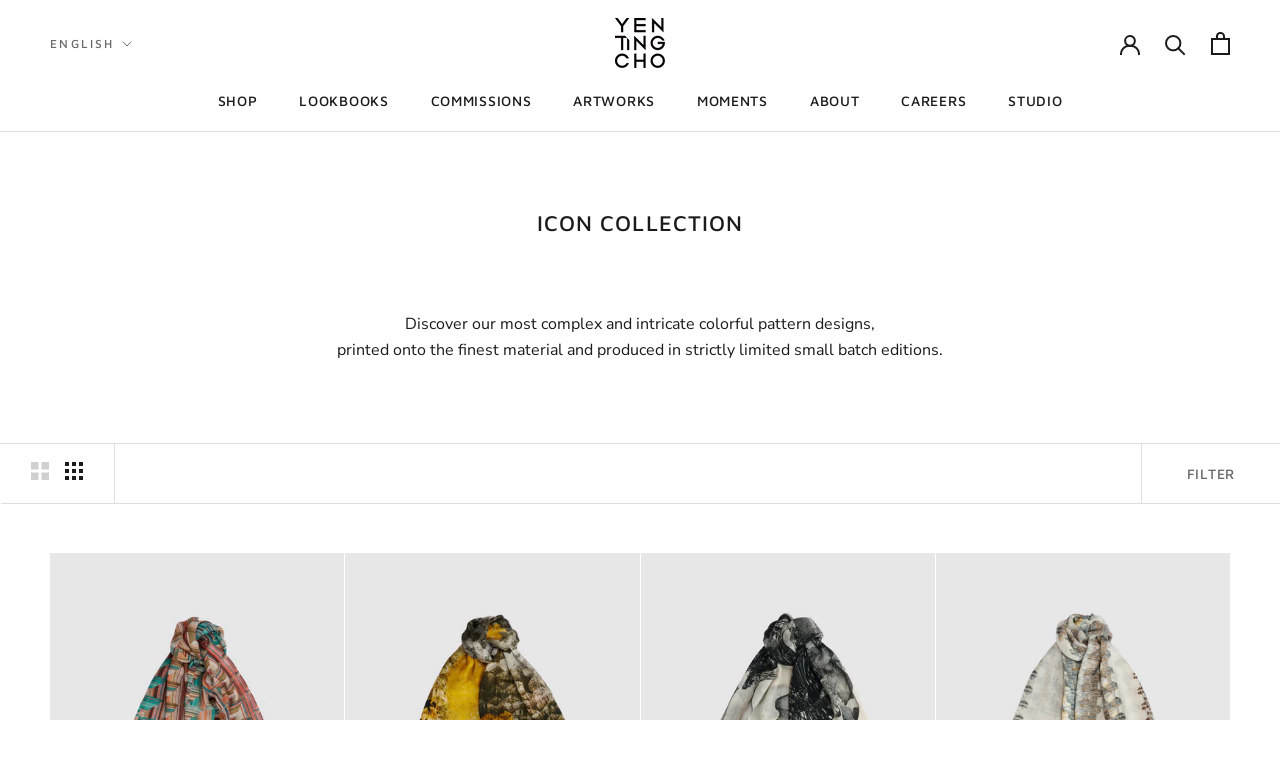

--- FILE ---
content_type: text/html; charset=utf-8
request_url: https://yentingcho.com/collections/icon-collection
body_size: 35777
content:
<!doctype html>

<html class="no-js" lang="en">
  <head>
    <meta charset="utf-8"> 
    <meta http-equiv="X-UA-Compatible" content="IE=edge,chrome=1">
    <meta name="viewport" content="width=device-width, initial-scale=1.0, height=device-height, minimum-scale=1.0, maximum-scale=1.0">
    <meta name="theme-color" content="">

    <title>
      Icon collection &ndash; YEN TING CHO
    </title><meta name="description" content="Discover our most complex and intricate colorful pattern designs, printed onto the finest material and produced in strictly limited small batch editions."><link rel="canonical" href="https://yentingcho.com/collections/icon-collection"><link rel="shortcut icon" href="//yentingcho.com/cdn/shop/files/Favicon_96x.png?v=1660457185" type="image/png"><meta property="og:type" content="website">
  <meta property="og:title" content="Icon collection">
  <meta property="og:image" content="http://yentingcho.com/cdn/shop/files/26010601_DesertRose_PureWoolScarf_Rectangular_01.jpg?v=1760581586">
  <meta property="og:image:secure_url" content="https://yentingcho.com/cdn/shop/files/26010601_DesertRose_PureWoolScarf_Rectangular_01.jpg?v=1760581586">
  <meta property="og:image:width" content="1079">
  <meta property="og:image:height" content="1619"><meta property="og:description" content="Discover our most complex and intricate colorful pattern designs, printed onto the finest material and produced in strictly limited small batch editions."><meta property="og:url" content="https://yentingcho.com/collections/icon-collection">
<meta property="og:site_name" content="YEN TING CHO"><meta name="twitter:card" content="summary"><meta name="twitter:title" content="Icon collection">
  <meta name="twitter:description" content="

Discover our most complex and intricate colorful pattern designs, printed onto the finest material and produced in strictly limited small batch editions.
">
  <meta name="twitter:image" content="https://yentingcho.com/cdn/shop/files/26010601_DesertRose_PureWoolScarf_Rectangular_01_600x600_crop_center.jpg?v=1760581586">
    <style>
  @font-face {
  font-family: "Maven Pro";
  font-weight: 500;
  font-style: normal;
  font-display: fallback;
  src: url("//yentingcho.com/cdn/fonts/maven_pro/mavenpro_n5.ce007c5b78ce56cdb6d8a7dfd4b878f24918d849.woff2") format("woff2"),
       url("//yentingcho.com/cdn/fonts/maven_pro/mavenpro_n5.78e546abb11d6cec06c98294cd91a76466b42d41.woff") format("woff");
}

  @font-face {
  font-family: "Nunito Sans";
  font-weight: 400;
  font-style: normal;
  font-display: fallback;
  src: url("//yentingcho.com/cdn/fonts/nunito_sans/nunitosans_n4.0276fe080df0ca4e6a22d9cb55aed3ed5ba6b1da.woff2") format("woff2"),
       url("//yentingcho.com/cdn/fonts/nunito_sans/nunitosans_n4.b4964bee2f5e7fd9c3826447e73afe2baad607b7.woff") format("woff");
}


  @font-face {
  font-family: "Nunito Sans";
  font-weight: 700;
  font-style: normal;
  font-display: fallback;
  src: url("//yentingcho.com/cdn/fonts/nunito_sans/nunitosans_n7.25d963ed46da26098ebeab731e90d8802d989fa5.woff2") format("woff2"),
       url("//yentingcho.com/cdn/fonts/nunito_sans/nunitosans_n7.d32e3219b3d2ec82285d3027bd673efc61a996c8.woff") format("woff");
}

  @font-face {
  font-family: "Nunito Sans";
  font-weight: 400;
  font-style: italic;
  font-display: fallback;
  src: url("//yentingcho.com/cdn/fonts/nunito_sans/nunitosans_i4.6e408730afac1484cf297c30b0e67c86d17fc586.woff2") format("woff2"),
       url("//yentingcho.com/cdn/fonts/nunito_sans/nunitosans_i4.c9b6dcbfa43622b39a5990002775a8381942ae38.woff") format("woff");
}

  @font-face {
  font-family: "Nunito Sans";
  font-weight: 700;
  font-style: italic;
  font-display: fallback;
  src: url("//yentingcho.com/cdn/fonts/nunito_sans/nunitosans_i7.8c1124729eec046a321e2424b2acf328c2c12139.woff2") format("woff2"),
       url("//yentingcho.com/cdn/fonts/nunito_sans/nunitosans_i7.af4cda04357273e0996d21184432bcb14651a64d.woff") format("woff");
}


  :root {
    --heading-font-family : "Maven Pro", sans-serif;
    --heading-font-weight : 500;
    --heading-font-style  : normal;

    --text-font-family : "Nunito Sans", sans-serif;
    --text-font-weight : 400;
    --text-font-style  : normal;

    --base-text-font-size   : 15px;
    --default-text-font-size: 14px;--background          : #ffffff;
    --background-rgb      : 255, 255, 255;
    --light-background    : #ffffff;
    --light-background-rgb: 255, 255, 255;
    --heading-color       : #1c1b1b;
    --text-color          : #1c1b1b;
    --text-color-rgb      : 28, 27, 27;
    --text-color-light    : #6a6a6a;
    --text-color-light-rgb: 106, 106, 106;
    --link-color          : #6a6a6a;
    --link-color-rgb      : 106, 106, 106;
    --border-color        : #dddddd;
    --border-color-rgb    : 221, 221, 221;

    --button-background    : #1c1b1b;
    --button-background-rgb: 28, 27, 27;
    --button-text-color    : #ffffff;

    --header-background       : #ffffff;
    --header-heading-color    : #1c1b1b;
    --header-light-text-color : #6a6a6a;
    --header-border-color     : #dddddd;

    --footer-background    : #ffffff;
    --footer-text-color    : #6a6a6a;
    --footer-heading-color : #1c1b1b;
    --footer-border-color  : #e9e9e9;

    --navigation-background      : #1c1b1b;
    --navigation-background-rgb  : 28, 27, 27;
    --navigation-text-color      : #ffffff;
    --navigation-text-color-light: rgba(255, 255, 255, 0.5);
    --navigation-border-color    : rgba(255, 255, 255, 0.25);

    --newsletter-popup-background     : #1c1b1b;
    --newsletter-popup-text-color     : #ffffff;
    --newsletter-popup-text-color-rgb : 255, 255, 255;

    --secondary-elements-background       : #1c1b1b;
    --secondary-elements-background-rgb   : 28, 27, 27;
    --secondary-elements-text-color       : #ffffff;
    --secondary-elements-text-color-light : rgba(255, 255, 255, 0.5);
    --secondary-elements-border-color     : rgba(255, 255, 255, 0.25);

    --product-sale-price-color    : #f94c43;
    --product-sale-price-color-rgb: 249, 76, 67;
    --product-star-rating: #f6a429;

    /* Shopify related variables */
    --payment-terms-background-color: #ffffff;

    /* Products */

    --horizontal-spacing-four-products-per-row: 20px;
        --horizontal-spacing-two-products-per-row : 20px;

    --vertical-spacing-four-products-per-row: 60px;
        --vertical-spacing-two-products-per-row : 75px;

    /* Animation */
    --drawer-transition-timing: cubic-bezier(0.645, 0.045, 0.355, 1);
    --header-base-height: 80px; /* We set a default for browsers that do not support CSS variables */

    /* Cursors */
    --cursor-zoom-in-svg    : url(//yentingcho.com/cdn/shop/t/27/assets/cursor-zoom-in.svg?v=170532930330058140181685520285);
    --cursor-zoom-in-2x-svg : url(//yentingcho.com/cdn/shop/t/27/assets/cursor-zoom-in-2x.svg?v=56685658183649387561685520285);
  }
</style>

<script>
  // IE11 does not have support for CSS variables, so we have to polyfill them
  if (!(((window || {}).CSS || {}).supports && window.CSS.supports('(--a: 0)'))) {
    const script = document.createElement('script');
    script.type = 'text/javascript';
    script.src = 'https://cdn.jsdelivr.net/npm/css-vars-ponyfill@2';
    script.onload = function() {
      cssVars({});
    };

    document.getElementsByTagName('head')[0].appendChild(script);
  }
</script>

    <script>window.performance && window.performance.mark && window.performance.mark('shopify.content_for_header.start');</script><meta id="shopify-digital-wallet" name="shopify-digital-wallet" content="/62699995315/digital_wallets/dialog">
<meta name="shopify-checkout-api-token" content="9c14a858496872ee40b4178336fd6d97">
<link rel="alternate" type="application/atom+xml" title="Feed" href="/collections/icon-collection.atom" />
<link rel="alternate" hreflang="x-default" href="https://yentingcho.com/collections/icon-collection">
<link rel="alternate" hreflang="en" href="https://yentingcho.com/collections/icon-collection">
<link rel="alternate" hreflang="zh-Hant" href="https://yentingcho.com/zh/collections/icon-collection">
<link rel="alternate" hreflang="en-GB" href="https://yentingcho.com/en-gb/collections/icon-collection">
<link rel="alternate" hreflang="zh-Hant-AC" href="https://yentingcho.com/zh/collections/icon-collection">
<link rel="alternate" hreflang="zh-Hant-AD" href="https://yentingcho.com/zh/collections/icon-collection">
<link rel="alternate" hreflang="zh-Hant-AE" href="https://yentingcho.com/zh/collections/icon-collection">
<link rel="alternate" hreflang="zh-Hant-AF" href="https://yentingcho.com/zh/collections/icon-collection">
<link rel="alternate" hreflang="zh-Hant-AG" href="https://yentingcho.com/zh/collections/icon-collection">
<link rel="alternate" hreflang="zh-Hant-AI" href="https://yentingcho.com/zh/collections/icon-collection">
<link rel="alternate" hreflang="zh-Hant-AL" href="https://yentingcho.com/zh/collections/icon-collection">
<link rel="alternate" hreflang="zh-Hant-AM" href="https://yentingcho.com/zh/collections/icon-collection">
<link rel="alternate" hreflang="zh-Hant-AO" href="https://yentingcho.com/zh/collections/icon-collection">
<link rel="alternate" hreflang="zh-Hant-AR" href="https://yentingcho.com/zh/collections/icon-collection">
<link rel="alternate" hreflang="zh-Hant-AT" href="https://yentingcho.com/zh/collections/icon-collection">
<link rel="alternate" hreflang="zh-Hant-AU" href="https://yentingcho.com/zh/collections/icon-collection">
<link rel="alternate" hreflang="zh-Hant-AW" href="https://yentingcho.com/zh/collections/icon-collection">
<link rel="alternate" hreflang="zh-Hant-AX" href="https://yentingcho.com/zh/collections/icon-collection">
<link rel="alternate" hreflang="zh-Hant-AZ" href="https://yentingcho.com/zh/collections/icon-collection">
<link rel="alternate" hreflang="zh-Hant-BA" href="https://yentingcho.com/zh/collections/icon-collection">
<link rel="alternate" hreflang="zh-Hant-BB" href="https://yentingcho.com/zh/collections/icon-collection">
<link rel="alternate" hreflang="zh-Hant-BD" href="https://yentingcho.com/zh/collections/icon-collection">
<link rel="alternate" hreflang="zh-Hant-BE" href="https://yentingcho.com/zh/collections/icon-collection">
<link rel="alternate" hreflang="zh-Hant-BF" href="https://yentingcho.com/zh/collections/icon-collection">
<link rel="alternate" hreflang="zh-Hant-BG" href="https://yentingcho.com/zh/collections/icon-collection">
<link rel="alternate" hreflang="zh-Hant-BH" href="https://yentingcho.com/zh/collections/icon-collection">
<link rel="alternate" hreflang="zh-Hant-BI" href="https://yentingcho.com/zh/collections/icon-collection">
<link rel="alternate" hreflang="zh-Hant-BJ" href="https://yentingcho.com/zh/collections/icon-collection">
<link rel="alternate" hreflang="zh-Hant-BL" href="https://yentingcho.com/zh/collections/icon-collection">
<link rel="alternate" hreflang="zh-Hant-BM" href="https://yentingcho.com/zh/collections/icon-collection">
<link rel="alternate" hreflang="zh-Hant-BN" href="https://yentingcho.com/zh/collections/icon-collection">
<link rel="alternate" hreflang="zh-Hant-BO" href="https://yentingcho.com/zh/collections/icon-collection">
<link rel="alternate" hreflang="zh-Hant-BQ" href="https://yentingcho.com/zh/collections/icon-collection">
<link rel="alternate" hreflang="zh-Hant-BR" href="https://yentingcho.com/zh/collections/icon-collection">
<link rel="alternate" hreflang="zh-Hant-BS" href="https://yentingcho.com/zh/collections/icon-collection">
<link rel="alternate" hreflang="zh-Hant-BT" href="https://yentingcho.com/zh/collections/icon-collection">
<link rel="alternate" hreflang="zh-Hant-BW" href="https://yentingcho.com/zh/collections/icon-collection">
<link rel="alternate" hreflang="zh-Hant-BY" href="https://yentingcho.com/zh/collections/icon-collection">
<link rel="alternate" hreflang="zh-Hant-BZ" href="https://yentingcho.com/zh/collections/icon-collection">
<link rel="alternate" hreflang="zh-Hant-CA" href="https://yentingcho.com/zh/collections/icon-collection">
<link rel="alternate" hreflang="zh-Hant-CC" href="https://yentingcho.com/zh/collections/icon-collection">
<link rel="alternate" hreflang="zh-Hant-CD" href="https://yentingcho.com/zh/collections/icon-collection">
<link rel="alternate" hreflang="zh-Hant-CF" href="https://yentingcho.com/zh/collections/icon-collection">
<link rel="alternate" hreflang="zh-Hant-CG" href="https://yentingcho.com/zh/collections/icon-collection">
<link rel="alternate" hreflang="zh-Hant-CH" href="https://yentingcho.com/zh/collections/icon-collection">
<link rel="alternate" hreflang="zh-Hant-CI" href="https://yentingcho.com/zh/collections/icon-collection">
<link rel="alternate" hreflang="zh-Hant-CK" href="https://yentingcho.com/zh/collections/icon-collection">
<link rel="alternate" hreflang="zh-Hant-CL" href="https://yentingcho.com/zh/collections/icon-collection">
<link rel="alternate" hreflang="zh-Hant-CM" href="https://yentingcho.com/zh/collections/icon-collection">
<link rel="alternate" hreflang="zh-Hant-CN" href="https://yentingcho.com/zh/collections/icon-collection">
<link rel="alternate" hreflang="zh-Hant-CO" href="https://yentingcho.com/zh/collections/icon-collection">
<link rel="alternate" hreflang="zh-Hant-CR" href="https://yentingcho.com/zh/collections/icon-collection">
<link rel="alternate" hreflang="zh-Hant-CV" href="https://yentingcho.com/zh/collections/icon-collection">
<link rel="alternate" hreflang="zh-Hant-CW" href="https://yentingcho.com/zh/collections/icon-collection">
<link rel="alternate" hreflang="zh-Hant-CX" href="https://yentingcho.com/zh/collections/icon-collection">
<link rel="alternate" hreflang="zh-Hant-CY" href="https://yentingcho.com/zh/collections/icon-collection">
<link rel="alternate" hreflang="zh-Hant-CZ" href="https://yentingcho.com/zh/collections/icon-collection">
<link rel="alternate" hreflang="zh-Hant-DE" href="https://yentingcho.com/zh/collections/icon-collection">
<link rel="alternate" hreflang="zh-Hant-DJ" href="https://yentingcho.com/zh/collections/icon-collection">
<link rel="alternate" hreflang="zh-Hant-DK" href="https://yentingcho.com/zh/collections/icon-collection">
<link rel="alternate" hreflang="zh-Hant-DM" href="https://yentingcho.com/zh/collections/icon-collection">
<link rel="alternate" hreflang="zh-Hant-DO" href="https://yentingcho.com/zh/collections/icon-collection">
<link rel="alternate" hreflang="zh-Hant-DZ" href="https://yentingcho.com/zh/collections/icon-collection">
<link rel="alternate" hreflang="zh-Hant-EC" href="https://yentingcho.com/zh/collections/icon-collection">
<link rel="alternate" hreflang="zh-Hant-EE" href="https://yentingcho.com/zh/collections/icon-collection">
<link rel="alternate" hreflang="zh-Hant-EG" href="https://yentingcho.com/zh/collections/icon-collection">
<link rel="alternate" hreflang="zh-Hant-EH" href="https://yentingcho.com/zh/collections/icon-collection">
<link rel="alternate" hreflang="zh-Hant-ER" href="https://yentingcho.com/zh/collections/icon-collection">
<link rel="alternate" hreflang="zh-Hant-ES" href="https://yentingcho.com/zh/collections/icon-collection">
<link rel="alternate" hreflang="zh-Hant-ET" href="https://yentingcho.com/zh/collections/icon-collection">
<link rel="alternate" hreflang="zh-Hant-FI" href="https://yentingcho.com/zh/collections/icon-collection">
<link rel="alternate" hreflang="zh-Hant-FJ" href="https://yentingcho.com/zh/collections/icon-collection">
<link rel="alternate" hreflang="zh-Hant-FK" href="https://yentingcho.com/zh/collections/icon-collection">
<link rel="alternate" hreflang="zh-Hant-FO" href="https://yentingcho.com/zh/collections/icon-collection">
<link rel="alternate" hreflang="zh-Hant-FR" href="https://yentingcho.com/zh/collections/icon-collection">
<link rel="alternate" hreflang="zh-Hant-GA" href="https://yentingcho.com/zh/collections/icon-collection">
<link rel="alternate" hreflang="zh-Hant-GD" href="https://yentingcho.com/zh/collections/icon-collection">
<link rel="alternate" hreflang="zh-Hant-GE" href="https://yentingcho.com/zh/collections/icon-collection">
<link rel="alternate" hreflang="zh-Hant-GF" href="https://yentingcho.com/zh/collections/icon-collection">
<link rel="alternate" hreflang="zh-Hant-GG" href="https://yentingcho.com/zh/collections/icon-collection">
<link rel="alternate" hreflang="zh-Hant-GH" href="https://yentingcho.com/zh/collections/icon-collection">
<link rel="alternate" hreflang="zh-Hant-GI" href="https://yentingcho.com/zh/collections/icon-collection">
<link rel="alternate" hreflang="zh-Hant-GL" href="https://yentingcho.com/zh/collections/icon-collection">
<link rel="alternate" hreflang="zh-Hant-GM" href="https://yentingcho.com/zh/collections/icon-collection">
<link rel="alternate" hreflang="zh-Hant-GN" href="https://yentingcho.com/zh/collections/icon-collection">
<link rel="alternate" hreflang="zh-Hant-GP" href="https://yentingcho.com/zh/collections/icon-collection">
<link rel="alternate" hreflang="zh-Hant-GQ" href="https://yentingcho.com/zh/collections/icon-collection">
<link rel="alternate" hreflang="zh-Hant-GR" href="https://yentingcho.com/zh/collections/icon-collection">
<link rel="alternate" hreflang="zh-Hant-GS" href="https://yentingcho.com/zh/collections/icon-collection">
<link rel="alternate" hreflang="zh-Hant-GT" href="https://yentingcho.com/zh/collections/icon-collection">
<link rel="alternate" hreflang="zh-Hant-GW" href="https://yentingcho.com/zh/collections/icon-collection">
<link rel="alternate" hreflang="zh-Hant-GY" href="https://yentingcho.com/zh/collections/icon-collection">
<link rel="alternate" hreflang="zh-Hant-HN" href="https://yentingcho.com/zh/collections/icon-collection">
<link rel="alternate" hreflang="zh-Hant-HR" href="https://yentingcho.com/zh/collections/icon-collection">
<link rel="alternate" hreflang="zh-Hant-HT" href="https://yentingcho.com/zh/collections/icon-collection">
<link rel="alternate" hreflang="zh-Hant-HU" href="https://yentingcho.com/zh/collections/icon-collection">
<link rel="alternate" hreflang="zh-Hant-ID" href="https://yentingcho.com/zh/collections/icon-collection">
<link rel="alternate" hreflang="zh-Hant-IE" href="https://yentingcho.com/zh/collections/icon-collection">
<link rel="alternate" hreflang="zh-Hant-IL" href="https://yentingcho.com/zh/collections/icon-collection">
<link rel="alternate" hreflang="zh-Hant-IM" href="https://yentingcho.com/zh/collections/icon-collection">
<link rel="alternate" hreflang="zh-Hant-IN" href="https://yentingcho.com/zh/collections/icon-collection">
<link rel="alternate" hreflang="zh-Hant-IO" href="https://yentingcho.com/zh/collections/icon-collection">
<link rel="alternate" hreflang="zh-Hant-IQ" href="https://yentingcho.com/zh/collections/icon-collection">
<link rel="alternate" hreflang="zh-Hant-IS" href="https://yentingcho.com/zh/collections/icon-collection">
<link rel="alternate" hreflang="zh-Hant-IT" href="https://yentingcho.com/zh/collections/icon-collection">
<link rel="alternate" hreflang="zh-Hant-JE" href="https://yentingcho.com/zh/collections/icon-collection">
<link rel="alternate" hreflang="zh-Hant-JM" href="https://yentingcho.com/zh/collections/icon-collection">
<link rel="alternate" hreflang="zh-Hant-JO" href="https://yentingcho.com/zh/collections/icon-collection">
<link rel="alternate" hreflang="zh-Hant-JP" href="https://yentingcho.com/zh/collections/icon-collection">
<link rel="alternate" hreflang="zh-Hant-KE" href="https://yentingcho.com/zh/collections/icon-collection">
<link rel="alternate" hreflang="zh-Hant-KG" href="https://yentingcho.com/zh/collections/icon-collection">
<link rel="alternate" hreflang="zh-Hant-KH" href="https://yentingcho.com/zh/collections/icon-collection">
<link rel="alternate" hreflang="zh-Hant-KI" href="https://yentingcho.com/zh/collections/icon-collection">
<link rel="alternate" hreflang="zh-Hant-KM" href="https://yentingcho.com/zh/collections/icon-collection">
<link rel="alternate" hreflang="zh-Hant-KN" href="https://yentingcho.com/zh/collections/icon-collection">
<link rel="alternate" hreflang="zh-Hant-KR" href="https://yentingcho.com/zh/collections/icon-collection">
<link rel="alternate" hreflang="zh-Hant-KW" href="https://yentingcho.com/zh/collections/icon-collection">
<link rel="alternate" hreflang="zh-Hant-KY" href="https://yentingcho.com/zh/collections/icon-collection">
<link rel="alternate" hreflang="zh-Hant-KZ" href="https://yentingcho.com/zh/collections/icon-collection">
<link rel="alternate" hreflang="zh-Hant-LA" href="https://yentingcho.com/zh/collections/icon-collection">
<link rel="alternate" hreflang="zh-Hant-LB" href="https://yentingcho.com/zh/collections/icon-collection">
<link rel="alternate" hreflang="zh-Hant-LC" href="https://yentingcho.com/zh/collections/icon-collection">
<link rel="alternate" hreflang="zh-Hant-LI" href="https://yentingcho.com/zh/collections/icon-collection">
<link rel="alternate" hreflang="zh-Hant-LK" href="https://yentingcho.com/zh/collections/icon-collection">
<link rel="alternate" hreflang="zh-Hant-LR" href="https://yentingcho.com/zh/collections/icon-collection">
<link rel="alternate" hreflang="zh-Hant-LS" href="https://yentingcho.com/zh/collections/icon-collection">
<link rel="alternate" hreflang="zh-Hant-LT" href="https://yentingcho.com/zh/collections/icon-collection">
<link rel="alternate" hreflang="zh-Hant-LU" href="https://yentingcho.com/zh/collections/icon-collection">
<link rel="alternate" hreflang="zh-Hant-LV" href="https://yentingcho.com/zh/collections/icon-collection">
<link rel="alternate" hreflang="zh-Hant-LY" href="https://yentingcho.com/zh/collections/icon-collection">
<link rel="alternate" hreflang="zh-Hant-MA" href="https://yentingcho.com/zh/collections/icon-collection">
<link rel="alternate" hreflang="zh-Hant-MC" href="https://yentingcho.com/zh/collections/icon-collection">
<link rel="alternate" hreflang="zh-Hant-MD" href="https://yentingcho.com/zh/collections/icon-collection">
<link rel="alternate" hreflang="zh-Hant-ME" href="https://yentingcho.com/zh/collections/icon-collection">
<link rel="alternate" hreflang="zh-Hant-MF" href="https://yentingcho.com/zh/collections/icon-collection">
<link rel="alternate" hreflang="zh-Hant-MG" href="https://yentingcho.com/zh/collections/icon-collection">
<link rel="alternate" hreflang="zh-Hant-MK" href="https://yentingcho.com/zh/collections/icon-collection">
<link rel="alternate" hreflang="zh-Hant-ML" href="https://yentingcho.com/zh/collections/icon-collection">
<link rel="alternate" hreflang="zh-Hant-MM" href="https://yentingcho.com/zh/collections/icon-collection">
<link rel="alternate" hreflang="zh-Hant-MN" href="https://yentingcho.com/zh/collections/icon-collection">
<link rel="alternate" hreflang="zh-Hant-MQ" href="https://yentingcho.com/zh/collections/icon-collection">
<link rel="alternate" hreflang="zh-Hant-MR" href="https://yentingcho.com/zh/collections/icon-collection">
<link rel="alternate" hreflang="zh-Hant-MS" href="https://yentingcho.com/zh/collections/icon-collection">
<link rel="alternate" hreflang="zh-Hant-MT" href="https://yentingcho.com/zh/collections/icon-collection">
<link rel="alternate" hreflang="zh-Hant-MU" href="https://yentingcho.com/zh/collections/icon-collection">
<link rel="alternate" hreflang="zh-Hant-MV" href="https://yentingcho.com/zh/collections/icon-collection">
<link rel="alternate" hreflang="zh-Hant-MW" href="https://yentingcho.com/zh/collections/icon-collection">
<link rel="alternate" hreflang="zh-Hant-MX" href="https://yentingcho.com/zh/collections/icon-collection">
<link rel="alternate" hreflang="zh-Hant-MY" href="https://yentingcho.com/zh/collections/icon-collection">
<link rel="alternate" hreflang="zh-Hant-MZ" href="https://yentingcho.com/zh/collections/icon-collection">
<link rel="alternate" hreflang="zh-Hant-NA" href="https://yentingcho.com/zh/collections/icon-collection">
<link rel="alternate" hreflang="zh-Hant-NC" href="https://yentingcho.com/zh/collections/icon-collection">
<link rel="alternate" hreflang="zh-Hant-NE" href="https://yentingcho.com/zh/collections/icon-collection">
<link rel="alternate" hreflang="zh-Hant-NF" href="https://yentingcho.com/zh/collections/icon-collection">
<link rel="alternate" hreflang="zh-Hant-NG" href="https://yentingcho.com/zh/collections/icon-collection">
<link rel="alternate" hreflang="zh-Hant-NI" href="https://yentingcho.com/zh/collections/icon-collection">
<link rel="alternate" hreflang="zh-Hant-NL" href="https://yentingcho.com/zh/collections/icon-collection">
<link rel="alternate" hreflang="zh-Hant-NO" href="https://yentingcho.com/zh/collections/icon-collection">
<link rel="alternate" hreflang="zh-Hant-NP" href="https://yentingcho.com/zh/collections/icon-collection">
<link rel="alternate" hreflang="zh-Hant-NR" href="https://yentingcho.com/zh/collections/icon-collection">
<link rel="alternate" hreflang="zh-Hant-NU" href="https://yentingcho.com/zh/collections/icon-collection">
<link rel="alternate" hreflang="zh-Hant-NZ" href="https://yentingcho.com/zh/collections/icon-collection">
<link rel="alternate" hreflang="zh-Hant-OM" href="https://yentingcho.com/zh/collections/icon-collection">
<link rel="alternate" hreflang="zh-Hant-PA" href="https://yentingcho.com/zh/collections/icon-collection">
<link rel="alternate" hreflang="zh-Hant-PE" href="https://yentingcho.com/zh/collections/icon-collection">
<link rel="alternate" hreflang="zh-Hant-PF" href="https://yentingcho.com/zh/collections/icon-collection">
<link rel="alternate" hreflang="zh-Hant-PG" href="https://yentingcho.com/zh/collections/icon-collection">
<link rel="alternate" hreflang="zh-Hant-PH" href="https://yentingcho.com/zh/collections/icon-collection">
<link rel="alternate" hreflang="zh-Hant-PK" href="https://yentingcho.com/zh/collections/icon-collection">
<link rel="alternate" hreflang="zh-Hant-PL" href="https://yentingcho.com/zh/collections/icon-collection">
<link rel="alternate" hreflang="zh-Hant-PM" href="https://yentingcho.com/zh/collections/icon-collection">
<link rel="alternate" hreflang="zh-Hant-PN" href="https://yentingcho.com/zh/collections/icon-collection">
<link rel="alternate" hreflang="zh-Hant-PS" href="https://yentingcho.com/zh/collections/icon-collection">
<link rel="alternate" hreflang="zh-Hant-PT" href="https://yentingcho.com/zh/collections/icon-collection">
<link rel="alternate" hreflang="zh-Hant-PY" href="https://yentingcho.com/zh/collections/icon-collection">
<link rel="alternate" hreflang="zh-Hant-QA" href="https://yentingcho.com/zh/collections/icon-collection">
<link rel="alternate" hreflang="zh-Hant-RE" href="https://yentingcho.com/zh/collections/icon-collection">
<link rel="alternate" hreflang="zh-Hant-RO" href="https://yentingcho.com/zh/collections/icon-collection">
<link rel="alternate" hreflang="zh-Hant-RS" href="https://yentingcho.com/zh/collections/icon-collection">
<link rel="alternate" hreflang="zh-Hant-RU" href="https://yentingcho.com/zh/collections/icon-collection">
<link rel="alternate" hreflang="zh-Hant-RW" href="https://yentingcho.com/zh/collections/icon-collection">
<link rel="alternate" hreflang="zh-Hant-SA" href="https://yentingcho.com/zh/collections/icon-collection">
<link rel="alternate" hreflang="zh-Hant-SB" href="https://yentingcho.com/zh/collections/icon-collection">
<link rel="alternate" hreflang="zh-Hant-SC" href="https://yentingcho.com/zh/collections/icon-collection">
<link rel="alternate" hreflang="zh-Hant-SD" href="https://yentingcho.com/zh/collections/icon-collection">
<link rel="alternate" hreflang="zh-Hant-SE" href="https://yentingcho.com/zh/collections/icon-collection">
<link rel="alternate" hreflang="zh-Hant-SG" href="https://yentingcho.com/zh/collections/icon-collection">
<link rel="alternate" hreflang="zh-Hant-SH" href="https://yentingcho.com/zh/collections/icon-collection">
<link rel="alternate" hreflang="zh-Hant-SI" href="https://yentingcho.com/zh/collections/icon-collection">
<link rel="alternate" hreflang="zh-Hant-SJ" href="https://yentingcho.com/zh/collections/icon-collection">
<link rel="alternate" hreflang="zh-Hant-SK" href="https://yentingcho.com/zh/collections/icon-collection">
<link rel="alternate" hreflang="zh-Hant-SL" href="https://yentingcho.com/zh/collections/icon-collection">
<link rel="alternate" hreflang="zh-Hant-SM" href="https://yentingcho.com/zh/collections/icon-collection">
<link rel="alternate" hreflang="zh-Hant-SN" href="https://yentingcho.com/zh/collections/icon-collection">
<link rel="alternate" hreflang="zh-Hant-SO" href="https://yentingcho.com/zh/collections/icon-collection">
<link rel="alternate" hreflang="zh-Hant-SR" href="https://yentingcho.com/zh/collections/icon-collection">
<link rel="alternate" hreflang="zh-Hant-SS" href="https://yentingcho.com/zh/collections/icon-collection">
<link rel="alternate" hreflang="zh-Hant-ST" href="https://yentingcho.com/zh/collections/icon-collection">
<link rel="alternate" hreflang="zh-Hant-SV" href="https://yentingcho.com/zh/collections/icon-collection">
<link rel="alternate" hreflang="zh-Hant-SX" href="https://yentingcho.com/zh/collections/icon-collection">
<link rel="alternate" hreflang="zh-Hant-SZ" href="https://yentingcho.com/zh/collections/icon-collection">
<link rel="alternate" hreflang="zh-Hant-TA" href="https://yentingcho.com/zh/collections/icon-collection">
<link rel="alternate" hreflang="zh-Hant-TC" href="https://yentingcho.com/zh/collections/icon-collection">
<link rel="alternate" hreflang="zh-Hant-TD" href="https://yentingcho.com/zh/collections/icon-collection">
<link rel="alternate" hreflang="zh-Hant-TF" href="https://yentingcho.com/zh/collections/icon-collection">
<link rel="alternate" hreflang="zh-Hant-TG" href="https://yentingcho.com/zh/collections/icon-collection">
<link rel="alternate" hreflang="zh-Hant-TH" href="https://yentingcho.com/zh/collections/icon-collection">
<link rel="alternate" hreflang="zh-Hant-TJ" href="https://yentingcho.com/zh/collections/icon-collection">
<link rel="alternate" hreflang="zh-Hant-TK" href="https://yentingcho.com/zh/collections/icon-collection">
<link rel="alternate" hreflang="zh-Hant-TL" href="https://yentingcho.com/zh/collections/icon-collection">
<link rel="alternate" hreflang="zh-Hant-TM" href="https://yentingcho.com/zh/collections/icon-collection">
<link rel="alternate" hreflang="zh-Hant-TN" href="https://yentingcho.com/zh/collections/icon-collection">
<link rel="alternate" hreflang="zh-Hant-TO" href="https://yentingcho.com/zh/collections/icon-collection">
<link rel="alternate" hreflang="zh-Hant-TR" href="https://yentingcho.com/zh/collections/icon-collection">
<link rel="alternate" hreflang="zh-Hant-TT" href="https://yentingcho.com/zh/collections/icon-collection">
<link rel="alternate" hreflang="zh-Hant-TV" href="https://yentingcho.com/zh/collections/icon-collection">
<link rel="alternate" hreflang="zh-Hant-TW" href="https://yentingcho.com/zh/collections/icon-collection">
<link rel="alternate" hreflang="zh-Hant-TZ" href="https://yentingcho.com/zh/collections/icon-collection">
<link rel="alternate" hreflang="zh-Hant-UA" href="https://yentingcho.com/zh/collections/icon-collection">
<link rel="alternate" hreflang="zh-Hant-UG" href="https://yentingcho.com/zh/collections/icon-collection">
<link rel="alternate" hreflang="zh-Hant-UM" href="https://yentingcho.com/zh/collections/icon-collection">
<link rel="alternate" hreflang="zh-Hant-US" href="https://yentingcho.com/zh/collections/icon-collection">
<link rel="alternate" hreflang="zh-Hant-UY" href="https://yentingcho.com/zh/collections/icon-collection">
<link rel="alternate" hreflang="zh-Hant-UZ" href="https://yentingcho.com/zh/collections/icon-collection">
<link rel="alternate" hreflang="zh-Hant-VA" href="https://yentingcho.com/zh/collections/icon-collection">
<link rel="alternate" hreflang="zh-Hant-VC" href="https://yentingcho.com/zh/collections/icon-collection">
<link rel="alternate" hreflang="zh-Hant-VE" href="https://yentingcho.com/zh/collections/icon-collection">
<link rel="alternate" hreflang="zh-Hant-VG" href="https://yentingcho.com/zh/collections/icon-collection">
<link rel="alternate" hreflang="zh-Hant-VN" href="https://yentingcho.com/zh/collections/icon-collection">
<link rel="alternate" hreflang="zh-Hant-VU" href="https://yentingcho.com/zh/collections/icon-collection">
<link rel="alternate" hreflang="zh-Hant-WF" href="https://yentingcho.com/zh/collections/icon-collection">
<link rel="alternate" hreflang="zh-Hant-WS" href="https://yentingcho.com/zh/collections/icon-collection">
<link rel="alternate" hreflang="zh-Hant-XK" href="https://yentingcho.com/zh/collections/icon-collection">
<link rel="alternate" hreflang="zh-Hant-YE" href="https://yentingcho.com/zh/collections/icon-collection">
<link rel="alternate" hreflang="zh-Hant-YT" href="https://yentingcho.com/zh/collections/icon-collection">
<link rel="alternate" hreflang="zh-Hant-ZA" href="https://yentingcho.com/zh/collections/icon-collection">
<link rel="alternate" hreflang="zh-Hant-ZM" href="https://yentingcho.com/zh/collections/icon-collection">
<link rel="alternate" hreflang="zh-Hant-ZW" href="https://yentingcho.com/zh/collections/icon-collection">
<link rel="alternate" type="application/json+oembed" href="https://yentingcho.com/collections/icon-collection.oembed">
<script async="async" src="/checkouts/internal/preloads.js?locale=en-US"></script>
<link rel="preconnect" href="https://shop.app" crossorigin="anonymous">
<script async="async" src="https://shop.app/checkouts/internal/preloads.js?locale=en-US&shop_id=62699995315" crossorigin="anonymous"></script>
<script id="apple-pay-shop-capabilities" type="application/json">{"shopId":62699995315,"countryCode":"US","currencyCode":"USD","merchantCapabilities":["supports3DS"],"merchantId":"gid:\/\/shopify\/Shop\/62699995315","merchantName":"YEN TING CHO","requiredBillingContactFields":["postalAddress","email","phone"],"requiredShippingContactFields":["postalAddress","email","phone"],"shippingType":"shipping","supportedNetworks":["visa","masterCard","amex","discover","elo","jcb"],"total":{"type":"pending","label":"YEN TING CHO","amount":"1.00"},"shopifyPaymentsEnabled":true,"supportsSubscriptions":true}</script>
<script id="shopify-features" type="application/json">{"accessToken":"9c14a858496872ee40b4178336fd6d97","betas":["rich-media-storefront-analytics"],"domain":"yentingcho.com","predictiveSearch":true,"shopId":62699995315,"locale":"en"}</script>
<script>var Shopify = Shopify || {};
Shopify.shop = "yentingcho.myshopify.com";
Shopify.locale = "en";
Shopify.currency = {"active":"USD","rate":"1.0"};
Shopify.country = "US";
Shopify.theme = {"name":"0119 2023上線","id":133517213875,"schema_name":"Prestige","schema_version":"5.7.0","theme_store_id":855,"role":"main"};
Shopify.theme.handle = "null";
Shopify.theme.style = {"id":null,"handle":null};
Shopify.cdnHost = "yentingcho.com/cdn";
Shopify.routes = Shopify.routes || {};
Shopify.routes.root = "/";</script>
<script type="module">!function(o){(o.Shopify=o.Shopify||{}).modules=!0}(window);</script>
<script>!function(o){function n(){var o=[];function n(){o.push(Array.prototype.slice.apply(arguments))}return n.q=o,n}var t=o.Shopify=o.Shopify||{};t.loadFeatures=n(),t.autoloadFeatures=n()}(window);</script>
<script>
  window.ShopifyPay = window.ShopifyPay || {};
  window.ShopifyPay.apiHost = "shop.app\/pay";
  window.ShopifyPay.redirectState = null;
</script>
<script id="shop-js-analytics" type="application/json">{"pageType":"collection"}</script>
<script defer="defer" async type="module" src="//yentingcho.com/cdn/shopifycloud/shop-js/modules/v2/client.init-shop-cart-sync_BApSsMSl.en.esm.js"></script>
<script defer="defer" async type="module" src="//yentingcho.com/cdn/shopifycloud/shop-js/modules/v2/chunk.common_CBoos6YZ.esm.js"></script>
<script type="module">
  await import("//yentingcho.com/cdn/shopifycloud/shop-js/modules/v2/client.init-shop-cart-sync_BApSsMSl.en.esm.js");
await import("//yentingcho.com/cdn/shopifycloud/shop-js/modules/v2/chunk.common_CBoos6YZ.esm.js");

  window.Shopify.SignInWithShop?.initShopCartSync?.({"fedCMEnabled":true,"windoidEnabled":true});

</script>
<script>
  window.Shopify = window.Shopify || {};
  if (!window.Shopify.featureAssets) window.Shopify.featureAssets = {};
  window.Shopify.featureAssets['shop-js'] = {"shop-cart-sync":["modules/v2/client.shop-cart-sync_DJczDl9f.en.esm.js","modules/v2/chunk.common_CBoos6YZ.esm.js"],"init-fed-cm":["modules/v2/client.init-fed-cm_BzwGC0Wi.en.esm.js","modules/v2/chunk.common_CBoos6YZ.esm.js"],"init-windoid":["modules/v2/client.init-windoid_BS26ThXS.en.esm.js","modules/v2/chunk.common_CBoos6YZ.esm.js"],"shop-cash-offers":["modules/v2/client.shop-cash-offers_DthCPNIO.en.esm.js","modules/v2/chunk.common_CBoos6YZ.esm.js","modules/v2/chunk.modal_Bu1hFZFC.esm.js"],"shop-button":["modules/v2/client.shop-button_D_JX508o.en.esm.js","modules/v2/chunk.common_CBoos6YZ.esm.js"],"init-shop-email-lookup-coordinator":["modules/v2/client.init-shop-email-lookup-coordinator_DFwWcvrS.en.esm.js","modules/v2/chunk.common_CBoos6YZ.esm.js"],"shop-toast-manager":["modules/v2/client.shop-toast-manager_tEhgP2F9.en.esm.js","modules/v2/chunk.common_CBoos6YZ.esm.js"],"shop-login-button":["modules/v2/client.shop-login-button_DwLgFT0K.en.esm.js","modules/v2/chunk.common_CBoos6YZ.esm.js","modules/v2/chunk.modal_Bu1hFZFC.esm.js"],"avatar":["modules/v2/client.avatar_BTnouDA3.en.esm.js"],"init-shop-cart-sync":["modules/v2/client.init-shop-cart-sync_BApSsMSl.en.esm.js","modules/v2/chunk.common_CBoos6YZ.esm.js"],"pay-button":["modules/v2/client.pay-button_BuNmcIr_.en.esm.js","modules/v2/chunk.common_CBoos6YZ.esm.js"],"init-shop-for-new-customer-accounts":["modules/v2/client.init-shop-for-new-customer-accounts_DrjXSI53.en.esm.js","modules/v2/client.shop-login-button_DwLgFT0K.en.esm.js","modules/v2/chunk.common_CBoos6YZ.esm.js","modules/v2/chunk.modal_Bu1hFZFC.esm.js"],"init-customer-accounts-sign-up":["modules/v2/client.init-customer-accounts-sign-up_TlVCiykN.en.esm.js","modules/v2/client.shop-login-button_DwLgFT0K.en.esm.js","modules/v2/chunk.common_CBoos6YZ.esm.js","modules/v2/chunk.modal_Bu1hFZFC.esm.js"],"shop-follow-button":["modules/v2/client.shop-follow-button_C5D3XtBb.en.esm.js","modules/v2/chunk.common_CBoos6YZ.esm.js","modules/v2/chunk.modal_Bu1hFZFC.esm.js"],"checkout-modal":["modules/v2/client.checkout-modal_8TC_1FUY.en.esm.js","modules/v2/chunk.common_CBoos6YZ.esm.js","modules/v2/chunk.modal_Bu1hFZFC.esm.js"],"init-customer-accounts":["modules/v2/client.init-customer-accounts_C0Oh2ljF.en.esm.js","modules/v2/client.shop-login-button_DwLgFT0K.en.esm.js","modules/v2/chunk.common_CBoos6YZ.esm.js","modules/v2/chunk.modal_Bu1hFZFC.esm.js"],"lead-capture":["modules/v2/client.lead-capture_Cq0gfm7I.en.esm.js","modules/v2/chunk.common_CBoos6YZ.esm.js","modules/v2/chunk.modal_Bu1hFZFC.esm.js"],"shop-login":["modules/v2/client.shop-login_BmtnoEUo.en.esm.js","modules/v2/chunk.common_CBoos6YZ.esm.js","modules/v2/chunk.modal_Bu1hFZFC.esm.js"],"payment-terms":["modules/v2/client.payment-terms_BHOWV7U_.en.esm.js","modules/v2/chunk.common_CBoos6YZ.esm.js","modules/v2/chunk.modal_Bu1hFZFC.esm.js"]};
</script>
<script id="__st">var __st={"a":62699995315,"offset":0,"reqid":"e0f5921d-291f-48b8-8e21-20aa00b8f8d0-1768898083","pageurl":"yentingcho.com\/collections\/icon-collection","u":"563e9eb450ca","p":"collection","rtyp":"collection","rid":290971058355};</script>
<script>window.ShopifyPaypalV4VisibilityTracking = true;</script>
<script id="captcha-bootstrap">!function(){'use strict';const t='contact',e='account',n='new_comment',o=[[t,t],['blogs',n],['comments',n],[t,'customer']],c=[[e,'customer_login'],[e,'guest_login'],[e,'recover_customer_password'],[e,'create_customer']],r=t=>t.map((([t,e])=>`form[action*='/${t}']:not([data-nocaptcha='true']) input[name='form_type'][value='${e}']`)).join(','),a=t=>()=>t?[...document.querySelectorAll(t)].map((t=>t.form)):[];function s(){const t=[...o],e=r(t);return a(e)}const i='password',u='form_key',d=['recaptcha-v3-token','g-recaptcha-response','h-captcha-response',i],f=()=>{try{return window.sessionStorage}catch{return}},m='__shopify_v',_=t=>t.elements[u];function p(t,e,n=!1){try{const o=window.sessionStorage,c=JSON.parse(o.getItem(e)),{data:r}=function(t){const{data:e,action:n}=t;return t[m]||n?{data:e,action:n}:{data:t,action:n}}(c);for(const[e,n]of Object.entries(r))t.elements[e]&&(t.elements[e].value=n);n&&o.removeItem(e)}catch(o){console.error('form repopulation failed',{error:o})}}const l='form_type',E='cptcha';function T(t){t.dataset[E]=!0}const w=window,h=w.document,L='Shopify',v='ce_forms',y='captcha';let A=!1;((t,e)=>{const n=(g='f06e6c50-85a8-45c8-87d0-21a2b65856fe',I='https://cdn.shopify.com/shopifycloud/storefront-forms-hcaptcha/ce_storefront_forms_captcha_hcaptcha.v1.5.2.iife.js',D={infoText:'Protected by hCaptcha',privacyText:'Privacy',termsText:'Terms'},(t,e,n)=>{const o=w[L][v],c=o.bindForm;if(c)return c(t,g,e,D).then(n);var r;o.q.push([[t,g,e,D],n]),r=I,A||(h.body.append(Object.assign(h.createElement('script'),{id:'captcha-provider',async:!0,src:r})),A=!0)});var g,I,D;w[L]=w[L]||{},w[L][v]=w[L][v]||{},w[L][v].q=[],w[L][y]=w[L][y]||{},w[L][y].protect=function(t,e){n(t,void 0,e),T(t)},Object.freeze(w[L][y]),function(t,e,n,w,h,L){const[v,y,A,g]=function(t,e,n){const i=e?o:[],u=t?c:[],d=[...i,...u],f=r(d),m=r(i),_=r(d.filter((([t,e])=>n.includes(e))));return[a(f),a(m),a(_),s()]}(w,h,L),I=t=>{const e=t.target;return e instanceof HTMLFormElement?e:e&&e.form},D=t=>v().includes(t);t.addEventListener('submit',(t=>{const e=I(t);if(!e)return;const n=D(e)&&!e.dataset.hcaptchaBound&&!e.dataset.recaptchaBound,o=_(e),c=g().includes(e)&&(!o||!o.value);(n||c)&&t.preventDefault(),c&&!n&&(function(t){try{if(!f())return;!function(t){const e=f();if(!e)return;const n=_(t);if(!n)return;const o=n.value;o&&e.removeItem(o)}(t);const e=Array.from(Array(32),(()=>Math.random().toString(36)[2])).join('');!function(t,e){_(t)||t.append(Object.assign(document.createElement('input'),{type:'hidden',name:u})),t.elements[u].value=e}(t,e),function(t,e){const n=f();if(!n)return;const o=[...t.querySelectorAll(`input[type='${i}']`)].map((({name:t})=>t)),c=[...d,...o],r={};for(const[a,s]of new FormData(t).entries())c.includes(a)||(r[a]=s);n.setItem(e,JSON.stringify({[m]:1,action:t.action,data:r}))}(t,e)}catch(e){console.error('failed to persist form',e)}}(e),e.submit())}));const S=(t,e)=>{t&&!t.dataset[E]&&(n(t,e.some((e=>e===t))),T(t))};for(const o of['focusin','change'])t.addEventListener(o,(t=>{const e=I(t);D(e)&&S(e,y())}));const B=e.get('form_key'),M=e.get(l),P=B&&M;t.addEventListener('DOMContentLoaded',(()=>{const t=y();if(P)for(const e of t)e.elements[l].value===M&&p(e,B);[...new Set([...A(),...v().filter((t=>'true'===t.dataset.shopifyCaptcha))])].forEach((e=>S(e,t)))}))}(h,new URLSearchParams(w.location.search),n,t,e,['guest_login'])})(!0,!0)}();</script>
<script integrity="sha256-4kQ18oKyAcykRKYeNunJcIwy7WH5gtpwJnB7kiuLZ1E=" data-source-attribution="shopify.loadfeatures" defer="defer" src="//yentingcho.com/cdn/shopifycloud/storefront/assets/storefront/load_feature-a0a9edcb.js" crossorigin="anonymous"></script>
<script crossorigin="anonymous" defer="defer" src="//yentingcho.com/cdn/shopifycloud/storefront/assets/shopify_pay/storefront-65b4c6d7.js?v=20250812"></script>
<script data-source-attribution="shopify.dynamic_checkout.dynamic.init">var Shopify=Shopify||{};Shopify.PaymentButton=Shopify.PaymentButton||{isStorefrontPortableWallets:!0,init:function(){window.Shopify.PaymentButton.init=function(){};var t=document.createElement("script");t.src="https://yentingcho.com/cdn/shopifycloud/portable-wallets/latest/portable-wallets.en.js",t.type="module",document.head.appendChild(t)}};
</script>
<script data-source-attribution="shopify.dynamic_checkout.buyer_consent">
  function portableWalletsHideBuyerConsent(e){var t=document.getElementById("shopify-buyer-consent"),n=document.getElementById("shopify-subscription-policy-button");t&&n&&(t.classList.add("hidden"),t.setAttribute("aria-hidden","true"),n.removeEventListener("click",e))}function portableWalletsShowBuyerConsent(e){var t=document.getElementById("shopify-buyer-consent"),n=document.getElementById("shopify-subscription-policy-button");t&&n&&(t.classList.remove("hidden"),t.removeAttribute("aria-hidden"),n.addEventListener("click",e))}window.Shopify?.PaymentButton&&(window.Shopify.PaymentButton.hideBuyerConsent=portableWalletsHideBuyerConsent,window.Shopify.PaymentButton.showBuyerConsent=portableWalletsShowBuyerConsent);
</script>
<script data-source-attribution="shopify.dynamic_checkout.cart.bootstrap">document.addEventListener("DOMContentLoaded",(function(){function t(){return document.querySelector("shopify-accelerated-checkout-cart, shopify-accelerated-checkout")}if(t())Shopify.PaymentButton.init();else{new MutationObserver((function(e,n){t()&&(Shopify.PaymentButton.init(),n.disconnect())})).observe(document.body,{childList:!0,subtree:!0})}}));
</script>
<link id="shopify-accelerated-checkout-styles" rel="stylesheet" media="screen" href="https://yentingcho.com/cdn/shopifycloud/portable-wallets/latest/accelerated-checkout-backwards-compat.css" crossorigin="anonymous">
<style id="shopify-accelerated-checkout-cart">
        #shopify-buyer-consent {
  margin-top: 1em;
  display: inline-block;
  width: 100%;
}

#shopify-buyer-consent.hidden {
  display: none;
}

#shopify-subscription-policy-button {
  background: none;
  border: none;
  padding: 0;
  text-decoration: underline;
  font-size: inherit;
  cursor: pointer;
}

#shopify-subscription-policy-button::before {
  box-shadow: none;
}

      </style>

<script>window.performance && window.performance.mark && window.performance.mark('shopify.content_for_header.end');</script>

    <link rel="stylesheet" href="//yentingcho.com/cdn/shop/t/27/assets/theme.css?v=163818988438586091661685520285">
	<link rel="stylesheet" href="//yentingcho.com/cdn/shop/t/27/assets/custom.css?v=173635753634081237451685520285" type="text/css">
    <script>// This allows to expose several variables to the global scope, to be used in scripts
      window.theme = {
        pageType: "collection",
        moneyFormat: "${{amount}}",
        moneyWithCurrencyFormat: "${{amount}} USD",
        currencyCodeEnabled: true,
        productImageSize: "natural",
        searchMode: "product,article",
        showPageTransition: false,
        showElementStaggering: true,
        showImageZooming: true
      };

      window.routes = {
        rootUrl: "\/",
        rootUrlWithoutSlash: '',
        cartUrl: "\/cart",
        cartAddUrl: "\/cart\/add",
        cartChangeUrl: "\/cart\/change",
        searchUrl: "\/search",
        productRecommendationsUrl: "\/recommendations\/products"
      };

      window.languages = {
        cartAddNote: "Add Order Note",
        cartEditNote: "Edit Order Note",
        productImageLoadingError: "This image could not be loaded. Please try to reload the page.",
        productFormAddToCart: "Add to cart",
        productFormUnavailable: "Unavailable",
        productFormSoldOut: "Sold Out",
        shippingEstimatorOneResult: "1 option available:",
        shippingEstimatorMoreResults: "{{count}} options available:",
        shippingEstimatorNoResults: "No shipping could be found"
      };

      window.lazySizesConfig = {
        loadHidden: false,
        hFac: 0.5,
        expFactor: 2,
        ricTimeout: 150,
        lazyClass: 'Image--lazyLoad',
        loadingClass: 'Image--lazyLoading',
        loadedClass: 'Image--lazyLoaded'
      };

      document.documentElement.className = document.documentElement.className.replace('no-js', 'js');
      document.documentElement.style.setProperty('--window-height', window.innerHeight + 'px');

      // We do a quick detection of some features (we could use Modernizr but for so little...)
      (function() {
        document.documentElement.className += ((window.CSS && window.CSS.supports('(position: sticky) or (position: -webkit-sticky)')) ? ' supports-sticky' : ' no-supports-sticky');
        document.documentElement.className += (window.matchMedia('(-moz-touch-enabled: 1), (hover: none)')).matches ? ' no-supports-hover' : ' supports-hover';
      }());

      
    </script>

    <script src="//yentingcho.com/cdn/shop/t/27/assets/lazysizes.min.js?v=174358363404432586981685520285" async></script><script src="//yentingcho.com/cdn/shop/t/27/assets/libs.min.js?v=26178543184394469741685520285" defer></script>
    <script src="//yentingcho.com/cdn/shop/t/27/assets/theme.js?v=92775225307021910791685520285" defer></script>
    <script src="//yentingcho.com/cdn/shop/t/27/assets/custom.js?v=87477316268303634681685520285" defer></script>

    <script>
      (function () {
        window.onpageshow = function() {
          if (window.theme.showPageTransition) {
            var pageTransition = document.querySelector('.PageTransition');

            if (pageTransition) {
              pageTransition.style.visibility = 'visible';
              pageTransition.style.opacity = '0';
            }
          }

          // When the page is loaded from the cache, we have to reload the cart content
          document.documentElement.dispatchEvent(new CustomEvent('cart:refresh', {
            bubbles: true
          }));
        };
      })();
    </script>

    


  <script type="application/ld+json">
  {
    "@context": "http://schema.org",
    "@type": "BreadcrumbList",
  "itemListElement": [{
      "@type": "ListItem",
      "position": 1,
      "name": "Home",
      "item": "https://yentingcho.com"
    },{
          "@type": "ListItem",
          "position": 2,
          "name": "Icon collection",
          "item": "https://yentingcho.com/collections/icon-collection"
        }]
  }
  </script>

  <link href="https://monorail-edge.shopifysvc.com" rel="dns-prefetch">
<script>(function(){if ("sendBeacon" in navigator && "performance" in window) {try {var session_token_from_headers = performance.getEntriesByType('navigation')[0].serverTiming.find(x => x.name == '_s').description;} catch {var session_token_from_headers = undefined;}var session_cookie_matches = document.cookie.match(/_shopify_s=([^;]*)/);var session_token_from_cookie = session_cookie_matches && session_cookie_matches.length === 2 ? session_cookie_matches[1] : "";var session_token = session_token_from_headers || session_token_from_cookie || "";function handle_abandonment_event(e) {var entries = performance.getEntries().filter(function(entry) {return /monorail-edge.shopifysvc.com/.test(entry.name);});if (!window.abandonment_tracked && entries.length === 0) {window.abandonment_tracked = true;var currentMs = Date.now();var navigation_start = performance.timing.navigationStart;var payload = {shop_id: 62699995315,url: window.location.href,navigation_start,duration: currentMs - navigation_start,session_token,page_type: "collection"};window.navigator.sendBeacon("https://monorail-edge.shopifysvc.com/v1/produce", JSON.stringify({schema_id: "online_store_buyer_site_abandonment/1.1",payload: payload,metadata: {event_created_at_ms: currentMs,event_sent_at_ms: currentMs}}));}}window.addEventListener('pagehide', handle_abandonment_event);}}());</script>
<script id="web-pixels-manager-setup">(function e(e,d,r,n,o){if(void 0===o&&(o={}),!Boolean(null===(a=null===(i=window.Shopify)||void 0===i?void 0:i.analytics)||void 0===a?void 0:a.replayQueue)){var i,a;window.Shopify=window.Shopify||{};var t=window.Shopify;t.analytics=t.analytics||{};var s=t.analytics;s.replayQueue=[],s.publish=function(e,d,r){return s.replayQueue.push([e,d,r]),!0};try{self.performance.mark("wpm:start")}catch(e){}var l=function(){var e={modern:/Edge?\/(1{2}[4-9]|1[2-9]\d|[2-9]\d{2}|\d{4,})\.\d+(\.\d+|)|Firefox\/(1{2}[4-9]|1[2-9]\d|[2-9]\d{2}|\d{4,})\.\d+(\.\d+|)|Chrom(ium|e)\/(9{2}|\d{3,})\.\d+(\.\d+|)|(Maci|X1{2}).+ Version\/(15\.\d+|(1[6-9]|[2-9]\d|\d{3,})\.\d+)([,.]\d+|)( \(\w+\)|)( Mobile\/\w+|) Safari\/|Chrome.+OPR\/(9{2}|\d{3,})\.\d+\.\d+|(CPU[ +]OS|iPhone[ +]OS|CPU[ +]iPhone|CPU IPhone OS|CPU iPad OS)[ +]+(15[._]\d+|(1[6-9]|[2-9]\d|\d{3,})[._]\d+)([._]\d+|)|Android:?[ /-](13[3-9]|1[4-9]\d|[2-9]\d{2}|\d{4,})(\.\d+|)(\.\d+|)|Android.+Firefox\/(13[5-9]|1[4-9]\d|[2-9]\d{2}|\d{4,})\.\d+(\.\d+|)|Android.+Chrom(ium|e)\/(13[3-9]|1[4-9]\d|[2-9]\d{2}|\d{4,})\.\d+(\.\d+|)|SamsungBrowser\/([2-9]\d|\d{3,})\.\d+/,legacy:/Edge?\/(1[6-9]|[2-9]\d|\d{3,})\.\d+(\.\d+|)|Firefox\/(5[4-9]|[6-9]\d|\d{3,})\.\d+(\.\d+|)|Chrom(ium|e)\/(5[1-9]|[6-9]\d|\d{3,})\.\d+(\.\d+|)([\d.]+$|.*Safari\/(?![\d.]+ Edge\/[\d.]+$))|(Maci|X1{2}).+ Version\/(10\.\d+|(1[1-9]|[2-9]\d|\d{3,})\.\d+)([,.]\d+|)( \(\w+\)|)( Mobile\/\w+|) Safari\/|Chrome.+OPR\/(3[89]|[4-9]\d|\d{3,})\.\d+\.\d+|(CPU[ +]OS|iPhone[ +]OS|CPU[ +]iPhone|CPU IPhone OS|CPU iPad OS)[ +]+(10[._]\d+|(1[1-9]|[2-9]\d|\d{3,})[._]\d+)([._]\d+|)|Android:?[ /-](13[3-9]|1[4-9]\d|[2-9]\d{2}|\d{4,})(\.\d+|)(\.\d+|)|Mobile Safari.+OPR\/([89]\d|\d{3,})\.\d+\.\d+|Android.+Firefox\/(13[5-9]|1[4-9]\d|[2-9]\d{2}|\d{4,})\.\d+(\.\d+|)|Android.+Chrom(ium|e)\/(13[3-9]|1[4-9]\d|[2-9]\d{2}|\d{4,})\.\d+(\.\d+|)|Android.+(UC? ?Browser|UCWEB|U3)[ /]?(15\.([5-9]|\d{2,})|(1[6-9]|[2-9]\d|\d{3,})\.\d+)\.\d+|SamsungBrowser\/(5\.\d+|([6-9]|\d{2,})\.\d+)|Android.+MQ{2}Browser\/(14(\.(9|\d{2,})|)|(1[5-9]|[2-9]\d|\d{3,})(\.\d+|))(\.\d+|)|K[Aa][Ii]OS\/(3\.\d+|([4-9]|\d{2,})\.\d+)(\.\d+|)/},d=e.modern,r=e.legacy,n=navigator.userAgent;return n.match(d)?"modern":n.match(r)?"legacy":"unknown"}(),u="modern"===l?"modern":"legacy",c=(null!=n?n:{modern:"",legacy:""})[u],f=function(e){return[e.baseUrl,"/wpm","/b",e.hashVersion,"modern"===e.buildTarget?"m":"l",".js"].join("")}({baseUrl:d,hashVersion:r,buildTarget:u}),m=function(e){var d=e.version,r=e.bundleTarget,n=e.surface,o=e.pageUrl,i=e.monorailEndpoint;return{emit:function(e){var a=e.status,t=e.errorMsg,s=(new Date).getTime(),l=JSON.stringify({metadata:{event_sent_at_ms:s},events:[{schema_id:"web_pixels_manager_load/3.1",payload:{version:d,bundle_target:r,page_url:o,status:a,surface:n,error_msg:t},metadata:{event_created_at_ms:s}}]});if(!i)return console&&console.warn&&console.warn("[Web Pixels Manager] No Monorail endpoint provided, skipping logging."),!1;try{return self.navigator.sendBeacon.bind(self.navigator)(i,l)}catch(e){}var u=new XMLHttpRequest;try{return u.open("POST",i,!0),u.setRequestHeader("Content-Type","text/plain"),u.send(l),!0}catch(e){return console&&console.warn&&console.warn("[Web Pixels Manager] Got an unhandled error while logging to Monorail."),!1}}}}({version:r,bundleTarget:l,surface:e.surface,pageUrl:self.location.href,monorailEndpoint:e.monorailEndpoint});try{o.browserTarget=l,function(e){var d=e.src,r=e.async,n=void 0===r||r,o=e.onload,i=e.onerror,a=e.sri,t=e.scriptDataAttributes,s=void 0===t?{}:t,l=document.createElement("script"),u=document.querySelector("head"),c=document.querySelector("body");if(l.async=n,l.src=d,a&&(l.integrity=a,l.crossOrigin="anonymous"),s)for(var f in s)if(Object.prototype.hasOwnProperty.call(s,f))try{l.dataset[f]=s[f]}catch(e){}if(o&&l.addEventListener("load",o),i&&l.addEventListener("error",i),u)u.appendChild(l);else{if(!c)throw new Error("Did not find a head or body element to append the script");c.appendChild(l)}}({src:f,async:!0,onload:function(){if(!function(){var e,d;return Boolean(null===(d=null===(e=window.Shopify)||void 0===e?void 0:e.analytics)||void 0===d?void 0:d.initialized)}()){var d=window.webPixelsManager.init(e)||void 0;if(d){var r=window.Shopify.analytics;r.replayQueue.forEach((function(e){var r=e[0],n=e[1],o=e[2];d.publishCustomEvent(r,n,o)})),r.replayQueue=[],r.publish=d.publishCustomEvent,r.visitor=d.visitor,r.initialized=!0}}},onerror:function(){return m.emit({status:"failed",errorMsg:"".concat(f," has failed to load")})},sri:function(e){var d=/^sha384-[A-Za-z0-9+/=]+$/;return"string"==typeof e&&d.test(e)}(c)?c:"",scriptDataAttributes:o}),m.emit({status:"loading"})}catch(e){m.emit({status:"failed",errorMsg:(null==e?void 0:e.message)||"Unknown error"})}}})({shopId: 62699995315,storefrontBaseUrl: "https://yentingcho.com",extensionsBaseUrl: "https://extensions.shopifycdn.com/cdn/shopifycloud/web-pixels-manager",monorailEndpoint: "https://monorail-edge.shopifysvc.com/unstable/produce_batch",surface: "storefront-renderer",enabledBetaFlags: ["2dca8a86"],webPixelsConfigList: [{"id":"shopify-app-pixel","configuration":"{}","eventPayloadVersion":"v1","runtimeContext":"STRICT","scriptVersion":"0450","apiClientId":"shopify-pixel","type":"APP","privacyPurposes":["ANALYTICS","MARKETING"]},{"id":"shopify-custom-pixel","eventPayloadVersion":"v1","runtimeContext":"LAX","scriptVersion":"0450","apiClientId":"shopify-pixel","type":"CUSTOM","privacyPurposes":["ANALYTICS","MARKETING"]}],isMerchantRequest: false,initData: {"shop":{"name":"YEN TING CHO","paymentSettings":{"currencyCode":"USD"},"myshopifyDomain":"yentingcho.myshopify.com","countryCode":"US","storefrontUrl":"https:\/\/yentingcho.com"},"customer":null,"cart":null,"checkout":null,"productVariants":[],"purchasingCompany":null},},"https://yentingcho.com/cdn","fcfee988w5aeb613cpc8e4bc33m6693e112",{"modern":"","legacy":""},{"shopId":"62699995315","storefrontBaseUrl":"https:\/\/yentingcho.com","extensionBaseUrl":"https:\/\/extensions.shopifycdn.com\/cdn\/shopifycloud\/web-pixels-manager","surface":"storefront-renderer","enabledBetaFlags":"[\"2dca8a86\"]","isMerchantRequest":"false","hashVersion":"fcfee988w5aeb613cpc8e4bc33m6693e112","publish":"custom","events":"[[\"page_viewed\",{}],[\"collection_viewed\",{\"collection\":{\"id\":\"290971058355\",\"title\":\"Icon collection\",\"productVariants\":[{\"price\":{\"amount\":365.0,\"currencyCode\":\"USD\"},\"product\":{\"title\":\"DESERT ROSE ICON PURE WOOL SCARF\",\"vendor\":\"yentingcho\",\"id\":\"8293145968819\",\"untranslatedTitle\":\"DESERT ROSE ICON PURE WOOL SCARF\",\"url\":\"\/products\/desert-rose-icon-pure-wool-scarf\",\"type\":\"Wool scarves\"},\"id\":\"44819843023027\",\"image\":{\"src\":\"\/\/yentingcho.com\/cdn\/shop\/files\/26010601_DesertRose_PureWoolScarf_Rectangular_01.jpg?v=1760581586\"},\"sku\":\"26010601\",\"title\":\"200 x 100 cm\",\"untranslatedTitle\":\"200 x 100 cm\"},{\"price\":{\"amount\":365.0,\"currencyCode\":\"USD\"},\"product\":{\"title\":\"SUNLIT BLESSING ICON PURE WOOL SCARF\",\"vendor\":\"yentingcho\",\"id\":\"8293147017395\",\"untranslatedTitle\":\"SUNLIT BLESSING ICON PURE WOOL SCARF\",\"url\":\"\/products\/sunlit-blessing-icon-pure-wool-scarf\",\"type\":\"Wool scarves\"},\"id\":\"44819846267059\",\"image\":{\"src\":\"\/\/yentingcho.com\/cdn\/shop\/files\/26010801_SunlitBlessing_PureWoolScarf_Rectangular_01.jpg?v=1760581586\"},\"sku\":\"26010801\",\"title\":\"200 x 100 cm\",\"untranslatedTitle\":\"200 x 100 cm\"},{\"price\":{\"amount\":365.0,\"currencyCode\":\"USD\"},\"product\":{\"title\":\"DANCING SHADOWS ICON PURE WOOL SCARF\",\"vendor\":\"yentingcho\",\"id\":\"8293144953011\",\"untranslatedTitle\":\"DANCING SHADOWS ICON PURE WOOL SCARF\",\"url\":\"\/products\/dancing-shadows-icon-pure-wool-scarf-1\",\"type\":\"Wool scarves\"},\"id\":\"44819840041139\",\"image\":{\"src\":\"\/\/yentingcho.com\/cdn\/shop\/files\/26010301_DancingShadows_PureWoolScarf_Rectangular_01.jpg?v=1760581588\"},\"sku\":\"26010301\",\"title\":\"200 x 100 cm\",\"untranslatedTitle\":\"200 x 100 cm\"},{\"price\":{\"amount\":365.0,\"currencyCode\":\"USD\"},\"product\":{\"title\":\"CITY SILHOUETTE ICON PURE WOOL SCARF\",\"vendor\":\"yentingcho\",\"id\":\"8293145739443\",\"untranslatedTitle\":\"CITY SILHOUETTE ICON PURE WOOL SCARF\",\"url\":\"\/products\/city-silhouette-icon-pure-wool-scarf\",\"type\":\"Wool scarves\"},\"id\":\"44819842433203\",\"image\":{\"src\":\"\/\/yentingcho.com\/cdn\/shop\/files\/26010501_CitySilhouette_PureWoolScarf_Rectangular_01.jpg?v=1760581588\"},\"sku\":\"26010501\",\"title\":\"200 x 100 cm\",\"untranslatedTitle\":\"200 x 100 cm\"},{\"price\":{\"amount\":365.0,\"currencyCode\":\"USD\"},\"product\":{\"title\":\"SUNLIT RHYTHM ICON PURE WOOL SCARF\",\"vendor\":\"yentingcho\",\"id\":\"8293146853555\",\"untranslatedTitle\":\"SUNLIT RHYTHM ICON PURE WOOL SCARF\",\"url\":\"\/products\/sunlit-rhythm-icon-pure-wool-scarf\",\"type\":\"Wool scarves\"},\"id\":\"44819845742771\",\"image\":{\"src\":\"\/\/yentingcho.com\/cdn\/shop\/files\/26010701_SunlitRhythm_PureWoolScarf_Rectangular_01.jpg?v=1760581585\"},\"sku\":\"26010701\",\"title\":\"200 x 100 cm\",\"untranslatedTitle\":\"200 x 100 cm\"},{\"price\":{\"amount\":500.0,\"currencyCode\":\"USD\"},\"product\":{\"title\":\"ISLAND SPIRIT ICON PURE WOOL SCARF\",\"vendor\":\"yentingcho\",\"id\":\"8290198159539\",\"untranslatedTitle\":\"ISLAND SPIRIT ICON PURE WOOL SCARF\",\"url\":\"\/products\/island-spirit-icon-pure-wool-scarf\",\"type\":\"Wool scarves\"},\"id\":\"44807981170867\",\"image\":{\"src\":\"\/\/yentingcho.com\/cdn\/shop\/files\/26010101_Island_Spirit_Pure_Wool_Scarf_Rectangular_01.png?v=1752484205\"},\"sku\":\"26010101\",\"title\":\"200 x 100 cm\",\"untranslatedTitle\":\"200 x 100 cm\"},{\"price\":{\"amount\":350.0,\"currencyCode\":\"USD\"},\"product\":{\"title\":\"EIFFEL FLAME ICON PURE WOOL SCARF\",\"vendor\":\"yentingcho\",\"id\":\"8084193673395\",\"untranslatedTitle\":\"EIFFEL FLAME ICON PURE WOOL SCARF\",\"url\":\"\/products\/eiffel-flame-icon-pure-wool-scarf\",\"type\":\"Wool scarves\"},\"id\":\"44198844104883\",\"image\":{\"src\":\"\/\/yentingcho.com\/cdn\/shop\/files\/W_EIFFEL_FLAME_PURE_WOOL_SCARF-1.jpg?v=1730707272\"},\"sku\":\"25010201\",\"title\":\"200 x 100 cm\",\"untranslatedTitle\":\"200 x 100 cm\"},{\"price\":{\"amount\":350.0,\"currencyCode\":\"USD\"},\"product\":{\"title\":\"WAVE WHIRL ICON PURE WOOL SCARF\",\"vendor\":\"yentingcho\",\"id\":\"8084193345715\",\"untranslatedTitle\":\"WAVE WHIRL ICON PURE WOOL SCARF\",\"url\":\"\/products\/wave-whirl-icon-pure-wool-scarf\",\"type\":\"Wool scarves\"},\"id\":\"44198843744435\",\"image\":{\"src\":\"\/\/yentingcho.com\/cdn\/shop\/files\/W_WAVE_WHIRL_PURE_WOOL_SCARF-1.jpg?v=1730707272\"},\"sku\":\"25010301\",\"title\":\"200 x 100 cm\",\"untranslatedTitle\":\"200 x 100 cm\"},{\"price\":{\"amount\":350.0,\"currencyCode\":\"USD\"},\"product\":{\"title\":\"GIVERNY LILY ICON PURE WOOL SCARF\",\"vendor\":\"yentingcho\",\"id\":\"8084193083571\",\"untranslatedTitle\":\"GIVERNY LILY ICON PURE WOOL SCARF\",\"url\":\"\/products\/giverny-lily-icon-pure-wool-scarf\",\"type\":\"Wool scarves\"},\"id\":\"44198842925235\",\"image\":{\"src\":\"\/\/yentingcho.com\/cdn\/shop\/files\/W_GIVERNY_LILY_PURE_WOOL_SCARF-1.jpg?v=1730707272\"},\"sku\":\"25010401\",\"title\":\"200 x 100 cm\",\"untranslatedTitle\":\"200 x 100 cm\"},{\"price\":{\"amount\":350.0,\"currencyCode\":\"USD\"},\"product\":{\"title\":\"GOLDEN PULSE ICON PURE WOOL SCARF\",\"vendor\":\"yentingcho\",\"id\":\"8084192329907\",\"untranslatedTitle\":\"GOLDEN PULSE ICON PURE WOOL SCARF\",\"url\":\"\/products\/golden-pulse-icon-pure-wool-scarf\",\"type\":\"Wool scarves\"},\"id\":\"44198839091379\",\"image\":{\"src\":\"\/\/yentingcho.com\/cdn\/shop\/files\/W_GOLDEN_PULSE_PURE_WOOL_SCARF-1.jpg?v=1730707272\"},\"sku\":\"25010501\",\"title\":\"200 x 100 cm\",\"untranslatedTitle\":\"200 x 100 cm\"},{\"price\":{\"amount\":350.0,\"currencyCode\":\"USD\"},\"product\":{\"title\":\"SUBMERGE ICON PURE WOOL SCARF\",\"vendor\":\"yentingcho\",\"id\":\"8084192002227\",\"untranslatedTitle\":\"SUBMERGE ICON PURE WOOL SCARF\",\"url\":\"\/products\/submerge-icon-pure-wool-scarf\",\"type\":\"Wool scarves\"},\"id\":\"44198838829235\",\"image\":{\"src\":\"\/\/yentingcho.com\/cdn\/shop\/files\/W_SUBMERGE_PURE_WOOL_SCARF-1.jpg?v=1730707272\"},\"sku\":\"25020501\",\"title\":\"200 x 100 cm\",\"untranslatedTitle\":\"200 x 100 cm\"},{\"price\":{\"amount\":350.0,\"currencyCode\":\"USD\"},\"product\":{\"title\":\"WATERFALL PLEAT ICON PURE WOOL SCARF\",\"vendor\":\"yentingcho\",\"id\":\"8084191740083\",\"untranslatedTitle\":\"WATERFALL PLEAT ICON PURE WOOL SCARF\",\"url\":\"\/products\/waterfall-pleat-icon-pure-wool-scarf-copy\",\"type\":\"Wool scarves\"},\"id\":\"44198838567091\",\"image\":{\"src\":\"\/\/yentingcho.com\/cdn\/shop\/files\/W_WATERFALL_PLEAT_PURE_WOOL_SCARF-1.jpg?v=1730707272\"},\"sku\":\"25020401\",\"title\":\"200 x 100 cm\",\"untranslatedTitle\":\"200 x 100 cm\"},{\"price\":{\"amount\":350.0,\"currencyCode\":\"USD\"},\"product\":{\"title\":\"TWILIGHT DANCE ICON PURE WOOL SCARF\",\"vendor\":\"yentingcho\",\"id\":\"7623395508403\",\"untranslatedTitle\":\"TWILIGHT DANCE ICON PURE WOOL SCARF\",\"url\":\"\/products\/twilight-dance\",\"type\":\"Wool scarves\"},\"id\":\"43029339603123\",\"image\":{\"src\":\"\/\/yentingcho.com\/cdn\/shop\/files\/TWILIGHTDANCEWOOLSCARF1.jpg?v=1707216486\"},\"sku\":\"24020201\",\"title\":\"200 x 100 cm\",\"untranslatedTitle\":\"200 x 100 cm\"},{\"price\":{\"amount\":350.0,\"currencyCode\":\"USD\"},\"product\":{\"title\":\"DUAL DANCE ICON PURE WOOL SCARF\",\"vendor\":\"yentingcho\",\"id\":\"7623394721971\",\"untranslatedTitle\":\"DUAL DANCE ICON PURE WOOL SCARF\",\"url\":\"\/products\/copy-of-wave-song\",\"type\":\"Wool scarves\"},\"id\":\"43029337997491\",\"image\":{\"src\":\"\/\/yentingcho.com\/cdn\/shop\/files\/DUALDANCEWOOLSCARF1.jpg?v=1707216375\"},\"sku\":\"24020101\",\"title\":\"200 x 100 cm\",\"untranslatedTitle\":\"200 x 100 cm\"},{\"price\":{\"amount\":350.0,\"currencyCode\":\"USD\"},\"product\":{\"title\":\"WAVE SONG ICON PURE WOOL SCARF\",\"vendor\":\"yentingcho\",\"id\":\"7623386136755\",\"untranslatedTitle\":\"WAVE SONG ICON PURE WOOL SCARF\",\"url\":\"\/products\/wave-song-icon-pure-wool-scarf\",\"type\":\"Wool scarves\"},\"id\":\"43029327151283\",\"image\":{\"src\":\"\/\/yentingcho.com\/cdn\/shop\/files\/WAVESONGWOOLSCARF1.jpg?v=1707216132\"},\"sku\":\"24010501\",\"title\":\"200 x 100 cm\",\"untranslatedTitle\":\"200 x 100 cm\"},{\"price\":{\"amount\":350.0,\"currencyCode\":\"USD\"},\"product\":{\"title\":\"MIST MAZE ICON PURE WOOL SCARF\",\"vendor\":\"yentingcho\",\"id\":\"7623350255795\",\"untranslatedTitle\":\"MIST MAZE ICON PURE WOOL SCARF\",\"url\":\"\/products\/mist-maze-icon-pure-wool-scarf\",\"type\":\"Wool scarves\"},\"id\":\"43029289762995\",\"image\":{\"src\":\"\/\/yentingcho.com\/cdn\/shop\/files\/MISTMAZEWOOLSCARF1.jpg?v=1707215574\"},\"sku\":\"24010201\",\"title\":\"200 x 100 cm\",\"untranslatedTitle\":\"200 x 100 cm\"},{\"price\":{\"amount\":350.0,\"currencyCode\":\"USD\"},\"product\":{\"title\":\"HUMANOID STARS ICON PURE WOOL SCARF\",\"vendor\":\"yentingcho\",\"id\":\"7349612544179\",\"untranslatedTitle\":\"HUMANOID STARS ICON PURE WOOL SCARF\",\"url\":\"\/products\/humanoid-stars-icon-pure-wool-scarf\",\"type\":\"Wool scarves\"},\"id\":\"42302839259315\",\"image\":{\"src\":\"\/\/yentingcho.com\/cdn\/shop\/products\/220428YENTINGCHO26586_8441cee7-2b01-4768-807c-4284e0f073b7.png?v=1674125912\"},\"sku\":\"23010201\",\"title\":\"200 x 100 cm\",\"untranslatedTitle\":\"200 x 100 cm\"},{\"price\":{\"amount\":350.0,\"currencyCode\":\"USD\"},\"product\":{\"title\":\"TANGO ICON PURE WOOL SCARF\",\"vendor\":\"yentingcho\",\"id\":\"7349544976563\",\"untranslatedTitle\":\"TANGO ICON PURE WOOL SCARF\",\"url\":\"\/products\/tango-icon-pure-wool-scarf\",\"type\":\"Wool scarves\"},\"id\":\"42302334501043\",\"image\":{\"src\":\"\/\/yentingcho.com\/cdn\/shop\/products\/220428YENTINGCHO26581.png?v=1674108228\"},\"sku\":\"23020101\",\"title\":\"200 x 100 cm\",\"untranslatedTitle\":\"200 x 100 cm\"},{\"price\":{\"amount\":350.0,\"currencyCode\":\"USD\"},\"product\":{\"title\":\"REBIRTH ICON PURE WOOL SCARF\",\"vendor\":\"yentingcho\",\"id\":\"7349544878259\",\"untranslatedTitle\":\"REBIRTH ICON PURE WOOL SCARF\",\"url\":\"\/products\/rebirth-icon-pure-wool-scarf\",\"type\":\"Wool scarves\"},\"id\":\"42302334206131\",\"image\":{\"src\":\"\/\/yentingcho.com\/cdn\/shop\/products\/220428YENTINGCHO26568.png?v=1674107865\"},\"sku\":\"23020301\",\"title\":\"200 x 100 cm\",\"untranslatedTitle\":\"200 x 100 cm\"},{\"price\":{\"amount\":350.0,\"currencyCode\":\"USD\"},\"product\":{\"title\":\"RED DRIFT ICON PURE WOOL SCARF\",\"vendor\":\"yentingcho\",\"id\":\"7260257255603\",\"untranslatedTitle\":\"RED DRIFT ICON PURE WOOL SCARF\",\"url\":\"\/products\/red-drift-icon-pure-wool-scarf\",\"type\":\"Wool scarves\"},\"id\":\"42034186682547\",\"image\":{\"src\":\"\/\/yentingcho.com\/cdn\/shop\/products\/REDDRIFT01_1600x_3f02ef9a-a1f0-44ec-a9c1-a02bc3db21e8.jpg?v=1663858090\"},\"sku\":\"22010101\",\"title\":\"200 x 100 cm\",\"untranslatedTitle\":\"200 x 100 cm\"},{\"price\":{\"amount\":350.0,\"currencyCode\":\"USD\"},\"product\":{\"title\":\"SURGE ICON PURE WOOL SCARF\",\"vendor\":\"yentingcho\",\"id\":\"7260257222835\",\"untranslatedTitle\":\"SURGE ICON PURE WOOL SCARF\",\"url\":\"\/products\/surge-icon-pure-wool-scarf\",\"type\":\"Wool scarves\"},\"id\":\"42034180522163\",\"image\":{\"src\":\"\/\/yentingcho.com\/cdn\/shop\/products\/SURGE01_1600x_91e67d6d-9bbb-4519-93d8-419ee0e3072d.jpg?v=1663857991\"},\"sku\":\"22010201\",\"title\":\"200 x 100 cm\",\"untranslatedTitle\":\"200 x 100 cm\"},{\"price\":{\"amount\":350.0,\"currencyCode\":\"USD\"},\"product\":{\"title\":\"GALAXY ICON PURE WOOL SCARF\",\"vendor\":\"yentingcho\",\"id\":\"7260257190067\",\"untranslatedTitle\":\"GALAXY ICON PURE WOOL SCARF\",\"url\":\"\/products\/galaxy-icon-pure-wool-scarf\",\"type\":\"Wool scarves\"},\"id\":\"42034179244211\",\"image\":{\"src\":\"\/\/yentingcho.com\/cdn\/shop\/products\/GALAXY01_1600x_eb2de679-dcec-4e6d-ac6f-ca92dcdafdbe.jpg?v=1663857898\"},\"sku\":\"22010301\",\"title\":\"200 x 100 cm\",\"untranslatedTitle\":\"200 x 100 cm\"},{\"price\":{\"amount\":350.0,\"currencyCode\":\"USD\"},\"product\":{\"title\":\"ORBIT ICON PURE WOOL SCARF\",\"vendor\":\"yentingcho\",\"id\":\"7260257124531\",\"untranslatedTitle\":\"ORBIT ICON PURE WOOL SCARF\",\"url\":\"\/products\/orbit-icon-pure-wool-scarf\",\"type\":\"Wool scarves\"},\"id\":\"42034177343667\",\"image\":{\"src\":\"\/\/yentingcho.com\/cdn\/shop\/products\/ORBIT01_1600x_8e590365-2386-4b2e-9ef2-8b74a49571fc.jpg?v=1663857792\"},\"sku\":\"22010401\",\"title\":\"200 x 100 cm\",\"untranslatedTitle\":\"200 x 100 cm\"},{\"price\":{\"amount\":350.0,\"currencyCode\":\"USD\"},\"product\":{\"title\":\"Four Seasons Matsu\",\"vendor\":\"yentingcho\",\"id\":\"7260256731315\",\"untranslatedTitle\":\"Four Seasons Matsu\",\"url\":\"\/products\/four-seasons-matsu\",\"type\":\"Wool scarves\"},\"id\":\"42048337248435\",\"image\":{\"src\":\"\/\/yentingcho.com\/cdn\/shop\/products\/DSC09072_700x_cb2d97a1-805d-44d0-8cc5-4ee93bbfdb0d.jpg?v=1664295682\"},\"sku\":\"22030101\",\"title\":\"200 x 100 cm\",\"untranslatedTitle\":\"200 x 100 cm\"},{\"price\":{\"amount\":350.0,\"currencyCode\":\"USD\"},\"product\":{\"title\":\"CENTRAL PARK ICON PURE WOOL SCARF\",\"vendor\":\"yentingcho\",\"id\":\"7260251357363\",\"untranslatedTitle\":\"CENTRAL PARK ICON PURE WOOL SCARF\",\"url\":\"\/products\/central-park-icon-pure-wool-scarf\",\"type\":\"Wool scarves\"},\"id\":\"42033937186995\",\"image\":{\"src\":\"\/\/yentingcho.com\/cdn\/shop\/products\/AW21_Central_Park_1200x_bd142681-0a37-4fc5-b0be-2366049be54c.jpg?v=1663854549\"},\"sku\":\"21020201\",\"title\":\"200 x 100 cm\",\"untranslatedTitle\":\"200 x 100 cm\"},{\"price\":{\"amount\":350.0,\"currencyCode\":\"USD\"},\"product\":{\"title\":\"JAZZ ICON PURE WOOL SCARF\",\"vendor\":\"yentingcho\",\"id\":\"7260251291827\",\"untranslatedTitle\":\"JAZZ ICON PURE WOOL SCARF\",\"url\":\"\/products\/jazz-icon-pure-wool-scarf\",\"type\":\"Wool scarves\"},\"id\":\"42033935351987\",\"image\":{\"src\":\"\/\/yentingcho.com\/cdn\/shop\/products\/220428YENTINGCHO26541_Large_9063591e-6248-4d2a-a5b0-8722f717dd90.png?v=1736232681\"},\"sku\":\"21020501\",\"title\":\"200 x 100 cm\",\"untranslatedTitle\":\"200 x 100 cm\"},{\"price\":{\"amount\":350.0,\"currencyCode\":\"USD\"},\"product\":{\"title\":\"CHRYSLER ICON PURE WOOL SCARF\",\"vendor\":\"yentingcho\",\"id\":\"7260251259059\",\"untranslatedTitle\":\"CHRYSLER ICON PURE WOOL SCARF\",\"url\":\"\/products\/chrysler-icon-pure-wool-scarf\",\"type\":\"Wool scarves\"},\"id\":\"42033934631091\",\"image\":{\"src\":\"\/\/yentingcho.com\/cdn\/shop\/products\/AW21_Chrysler_1000x_6fedd40b-89b8-4b86-b0e2-a41085057d3c.jpg?v=1667288781\"},\"sku\":\"21020101\",\"title\":\"200 x 100 cm\",\"untranslatedTitle\":\"200 x 100 cm\"},{\"price\":{\"amount\":350.0,\"currencyCode\":\"USD\"},\"product\":{\"title\":\"TIMES SQUARE ICON PURE WOOL SCARF\",\"vendor\":\"yentingcho\",\"id\":\"7260245655731\",\"untranslatedTitle\":\"TIMES SQUARE ICON PURE WOOL SCARF\",\"url\":\"\/products\/times-square-icon-pure-wool-scarf\",\"type\":\"Wool scarves\"},\"id\":\"42033863295155\",\"image\":{\"src\":\"\/\/yentingcho.com\/cdn\/shop\/products\/SS21_Times_Square_1600x_a0a8f987-c7c6-4482-abea-a785fdd4cbb9.jpg?v=1663849544\"},\"sku\":\"21010101\",\"title\":\"200 x 100 cm\",\"untranslatedTitle\":\"200 x 100 cm\"}]}}]]"});</script><script>
  window.ShopifyAnalytics = window.ShopifyAnalytics || {};
  window.ShopifyAnalytics.meta = window.ShopifyAnalytics.meta || {};
  window.ShopifyAnalytics.meta.currency = 'USD';
  var meta = {"products":[{"id":8293145968819,"gid":"gid:\/\/shopify\/Product\/8293145968819","vendor":"yentingcho","type":"Wool scarves","handle":"desert-rose-icon-pure-wool-scarf","variants":[{"id":44819843023027,"price":36500,"name":"DESERT ROSE ICON PURE WOOL SCARF - 200 x 100 cm","public_title":"200 x 100 cm","sku":"26010601"}],"remote":false},{"id":8293147017395,"gid":"gid:\/\/shopify\/Product\/8293147017395","vendor":"yentingcho","type":"Wool scarves","handle":"sunlit-blessing-icon-pure-wool-scarf","variants":[{"id":44819846267059,"price":36500,"name":"SUNLIT BLESSING ICON PURE WOOL SCARF - 200 x 100 cm","public_title":"200 x 100 cm","sku":"26010801"}],"remote":false},{"id":8293144953011,"gid":"gid:\/\/shopify\/Product\/8293144953011","vendor":"yentingcho","type":"Wool scarves","handle":"dancing-shadows-icon-pure-wool-scarf-1","variants":[{"id":44819840041139,"price":36500,"name":"DANCING SHADOWS ICON PURE WOOL SCARF - 200 x 100 cm","public_title":"200 x 100 cm","sku":"26010301"}],"remote":false},{"id":8293145739443,"gid":"gid:\/\/shopify\/Product\/8293145739443","vendor":"yentingcho","type":"Wool scarves","handle":"city-silhouette-icon-pure-wool-scarf","variants":[{"id":44819842433203,"price":36500,"name":"CITY SILHOUETTE ICON PURE WOOL SCARF - 200 x 100 cm","public_title":"200 x 100 cm","sku":"26010501"}],"remote":false},{"id":8293146853555,"gid":"gid:\/\/shopify\/Product\/8293146853555","vendor":"yentingcho","type":"Wool scarves","handle":"sunlit-rhythm-icon-pure-wool-scarf","variants":[{"id":44819845742771,"price":36500,"name":"SUNLIT RHYTHM ICON PURE WOOL SCARF - 200 x 100 cm","public_title":"200 x 100 cm","sku":"26010701"}],"remote":false},{"id":8290198159539,"gid":"gid:\/\/shopify\/Product\/8290198159539","vendor":"yentingcho","type":"Wool scarves","handle":"island-spirit-icon-pure-wool-scarf","variants":[{"id":44807981170867,"price":50000,"name":"ISLAND SPIRIT ICON PURE WOOL SCARF - 200 x 100 cm","public_title":"200 x 100 cm","sku":"26010101"}],"remote":false},{"id":8084193673395,"gid":"gid:\/\/shopify\/Product\/8084193673395","vendor":"yentingcho","type":"Wool scarves","handle":"eiffel-flame-icon-pure-wool-scarf","variants":[{"id":44198844104883,"price":35000,"name":"EIFFEL FLAME ICON PURE WOOL SCARF - 200 x 100 cm","public_title":"200 x 100 cm","sku":"25010201"}],"remote":false},{"id":8084193345715,"gid":"gid:\/\/shopify\/Product\/8084193345715","vendor":"yentingcho","type":"Wool scarves","handle":"wave-whirl-icon-pure-wool-scarf","variants":[{"id":44198843744435,"price":35000,"name":"WAVE WHIRL ICON PURE WOOL SCARF - 200 x 100 cm","public_title":"200 x 100 cm","sku":"25010301"}],"remote":false},{"id":8084193083571,"gid":"gid:\/\/shopify\/Product\/8084193083571","vendor":"yentingcho","type":"Wool scarves","handle":"giverny-lily-icon-pure-wool-scarf","variants":[{"id":44198842925235,"price":35000,"name":"GIVERNY LILY ICON PURE WOOL SCARF - 200 x 100 cm","public_title":"200 x 100 cm","sku":"25010401"}],"remote":false},{"id":8084192329907,"gid":"gid:\/\/shopify\/Product\/8084192329907","vendor":"yentingcho","type":"Wool scarves","handle":"golden-pulse-icon-pure-wool-scarf","variants":[{"id":44198839091379,"price":35000,"name":"GOLDEN PULSE ICON PURE WOOL SCARF - 200 x 100 cm","public_title":"200 x 100 cm","sku":"25010501"}],"remote":false},{"id":8084192002227,"gid":"gid:\/\/shopify\/Product\/8084192002227","vendor":"yentingcho","type":"Wool scarves","handle":"submerge-icon-pure-wool-scarf","variants":[{"id":44198838829235,"price":35000,"name":"SUBMERGE ICON PURE WOOL SCARF - 200 x 100 cm","public_title":"200 x 100 cm","sku":"25020501"}],"remote":false},{"id":8084191740083,"gid":"gid:\/\/shopify\/Product\/8084191740083","vendor":"yentingcho","type":"Wool scarves","handle":"waterfall-pleat-icon-pure-wool-scarf-copy","variants":[{"id":44198838567091,"price":35000,"name":"WATERFALL PLEAT ICON PURE WOOL SCARF - 200 x 100 cm","public_title":"200 x 100 cm","sku":"25020401"}],"remote":false},{"id":7623395508403,"gid":"gid:\/\/shopify\/Product\/7623395508403","vendor":"yentingcho","type":"Wool scarves","handle":"twilight-dance","variants":[{"id":43029339603123,"price":35000,"name":"TWILIGHT DANCE ICON PURE WOOL SCARF - 200 x 100 cm","public_title":"200 x 100 cm","sku":"24020201"}],"remote":false},{"id":7623394721971,"gid":"gid:\/\/shopify\/Product\/7623394721971","vendor":"yentingcho","type":"Wool scarves","handle":"copy-of-wave-song","variants":[{"id":43029337997491,"price":35000,"name":"DUAL DANCE ICON PURE WOOL SCARF - 200 x 100 cm","public_title":"200 x 100 cm","sku":"24020101"}],"remote":false},{"id":7623386136755,"gid":"gid:\/\/shopify\/Product\/7623386136755","vendor":"yentingcho","type":"Wool scarves","handle":"wave-song-icon-pure-wool-scarf","variants":[{"id":43029327151283,"price":35000,"name":"WAVE SONG ICON PURE WOOL SCARF - 200 x 100 cm","public_title":"200 x 100 cm","sku":"24010501"}],"remote":false},{"id":7623350255795,"gid":"gid:\/\/shopify\/Product\/7623350255795","vendor":"yentingcho","type":"Wool scarves","handle":"mist-maze-icon-pure-wool-scarf","variants":[{"id":43029289762995,"price":35000,"name":"MIST MAZE ICON PURE WOOL SCARF - 200 x 100 cm","public_title":"200 x 100 cm","sku":"24010201"}],"remote":false},{"id":7349612544179,"gid":"gid:\/\/shopify\/Product\/7349612544179","vendor":"yentingcho","type":"Wool scarves","handle":"humanoid-stars-icon-pure-wool-scarf","variants":[{"id":42302839259315,"price":35000,"name":"HUMANOID STARS ICON PURE WOOL SCARF - 200 x 100 cm","public_title":"200 x 100 cm","sku":"23010201"}],"remote":false},{"id":7349544976563,"gid":"gid:\/\/shopify\/Product\/7349544976563","vendor":"yentingcho","type":"Wool scarves","handle":"tango-icon-pure-wool-scarf","variants":[{"id":42302334501043,"price":35000,"name":"TANGO ICON PURE WOOL SCARF - 200 x 100 cm","public_title":"200 x 100 cm","sku":"23020101"}],"remote":false},{"id":7349544878259,"gid":"gid:\/\/shopify\/Product\/7349544878259","vendor":"yentingcho","type":"Wool scarves","handle":"rebirth-icon-pure-wool-scarf","variants":[{"id":42302334206131,"price":35000,"name":"REBIRTH ICON PURE WOOL SCARF - 200 x 100 cm","public_title":"200 x 100 cm","sku":"23020301"}],"remote":false},{"id":7260257255603,"gid":"gid:\/\/shopify\/Product\/7260257255603","vendor":"yentingcho","type":"Wool scarves","handle":"red-drift-icon-pure-wool-scarf","variants":[{"id":42034186682547,"price":35000,"name":"RED DRIFT ICON PURE WOOL SCARF - 200 x 100 cm","public_title":"200 x 100 cm","sku":"22010101"}],"remote":false},{"id":7260257222835,"gid":"gid:\/\/shopify\/Product\/7260257222835","vendor":"yentingcho","type":"Wool scarves","handle":"surge-icon-pure-wool-scarf","variants":[{"id":42034180522163,"price":35000,"name":"SURGE ICON PURE WOOL SCARF - 200 x 100 cm","public_title":"200 x 100 cm","sku":"22010201"}],"remote":false},{"id":7260257190067,"gid":"gid:\/\/shopify\/Product\/7260257190067","vendor":"yentingcho","type":"Wool scarves","handle":"galaxy-icon-pure-wool-scarf","variants":[{"id":42034179244211,"price":35000,"name":"GALAXY ICON PURE WOOL SCARF - 200 x 100 cm","public_title":"200 x 100 cm","sku":"22010301"}],"remote":false},{"id":7260257124531,"gid":"gid:\/\/shopify\/Product\/7260257124531","vendor":"yentingcho","type":"Wool scarves","handle":"orbit-icon-pure-wool-scarf","variants":[{"id":42034177343667,"price":35000,"name":"ORBIT ICON PURE WOOL SCARF - 200 x 100 cm","public_title":"200 x 100 cm","sku":"22010401"}],"remote":false},{"id":7260256731315,"gid":"gid:\/\/shopify\/Product\/7260256731315","vendor":"yentingcho","type":"Wool scarves","handle":"four-seasons-matsu","variants":[{"id":42048337248435,"price":35000,"name":"Four Seasons Matsu - 200 x 100 cm","public_title":"200 x 100 cm","sku":"22030101"}],"remote":false},{"id":7260251357363,"gid":"gid:\/\/shopify\/Product\/7260251357363","vendor":"yentingcho","type":"Wool scarves","handle":"central-park-icon-pure-wool-scarf","variants":[{"id":42033937186995,"price":35000,"name":"CENTRAL PARK ICON PURE WOOL SCARF - 200 x 100 cm","public_title":"200 x 100 cm","sku":"21020201"}],"remote":false},{"id":7260251291827,"gid":"gid:\/\/shopify\/Product\/7260251291827","vendor":"yentingcho","type":"Wool scarves","handle":"jazz-icon-pure-wool-scarf","variants":[{"id":42033935351987,"price":35000,"name":"JAZZ ICON PURE WOOL SCARF - 200 x 100 cm","public_title":"200 x 100 cm","sku":"21020501"}],"remote":false},{"id":7260251259059,"gid":"gid:\/\/shopify\/Product\/7260251259059","vendor":"yentingcho","type":"Wool scarves","handle":"chrysler-icon-pure-wool-scarf","variants":[{"id":42033934631091,"price":35000,"name":"CHRYSLER ICON PURE WOOL SCARF - 200 x 100 cm","public_title":"200 x 100 cm","sku":"21020101"}],"remote":false},{"id":7260245655731,"gid":"gid:\/\/shopify\/Product\/7260245655731","vendor":"yentingcho","type":"Wool scarves","handle":"times-square-icon-pure-wool-scarf","variants":[{"id":42033863295155,"price":35000,"name":"TIMES SQUARE ICON PURE WOOL SCARF - 200 x 100 cm","public_title":"200 x 100 cm","sku":"21010101"}],"remote":false}],"page":{"pageType":"collection","resourceType":"collection","resourceId":290971058355,"requestId":"e0f5921d-291f-48b8-8e21-20aa00b8f8d0-1768898083"}};
  for (var attr in meta) {
    window.ShopifyAnalytics.meta[attr] = meta[attr];
  }
</script>
<script class="analytics">
  (function () {
    var customDocumentWrite = function(content) {
      var jquery = null;

      if (window.jQuery) {
        jquery = window.jQuery;
      } else if (window.Checkout && window.Checkout.$) {
        jquery = window.Checkout.$;
      }

      if (jquery) {
        jquery('body').append(content);
      }
    };

    var hasLoggedConversion = function(token) {
      if (token) {
        return document.cookie.indexOf('loggedConversion=' + token) !== -1;
      }
      return false;
    }

    var setCookieIfConversion = function(token) {
      if (token) {
        var twoMonthsFromNow = new Date(Date.now());
        twoMonthsFromNow.setMonth(twoMonthsFromNow.getMonth() + 2);

        document.cookie = 'loggedConversion=' + token + '; expires=' + twoMonthsFromNow;
      }
    }

    var trekkie = window.ShopifyAnalytics.lib = window.trekkie = window.trekkie || [];
    if (trekkie.integrations) {
      return;
    }
    trekkie.methods = [
      'identify',
      'page',
      'ready',
      'track',
      'trackForm',
      'trackLink'
    ];
    trekkie.factory = function(method) {
      return function() {
        var args = Array.prototype.slice.call(arguments);
        args.unshift(method);
        trekkie.push(args);
        return trekkie;
      };
    };
    for (var i = 0; i < trekkie.methods.length; i++) {
      var key = trekkie.methods[i];
      trekkie[key] = trekkie.factory(key);
    }
    trekkie.load = function(config) {
      trekkie.config = config || {};
      trekkie.config.initialDocumentCookie = document.cookie;
      var first = document.getElementsByTagName('script')[0];
      var script = document.createElement('script');
      script.type = 'text/javascript';
      script.onerror = function(e) {
        var scriptFallback = document.createElement('script');
        scriptFallback.type = 'text/javascript';
        scriptFallback.onerror = function(error) {
                var Monorail = {
      produce: function produce(monorailDomain, schemaId, payload) {
        var currentMs = new Date().getTime();
        var event = {
          schema_id: schemaId,
          payload: payload,
          metadata: {
            event_created_at_ms: currentMs,
            event_sent_at_ms: currentMs
          }
        };
        return Monorail.sendRequest("https://" + monorailDomain + "/v1/produce", JSON.stringify(event));
      },
      sendRequest: function sendRequest(endpointUrl, payload) {
        // Try the sendBeacon API
        if (window && window.navigator && typeof window.navigator.sendBeacon === 'function' && typeof window.Blob === 'function' && !Monorail.isIos12()) {
          var blobData = new window.Blob([payload], {
            type: 'text/plain'
          });

          if (window.navigator.sendBeacon(endpointUrl, blobData)) {
            return true;
          } // sendBeacon was not successful

        } // XHR beacon

        var xhr = new XMLHttpRequest();

        try {
          xhr.open('POST', endpointUrl);
          xhr.setRequestHeader('Content-Type', 'text/plain');
          xhr.send(payload);
        } catch (e) {
          console.log(e);
        }

        return false;
      },
      isIos12: function isIos12() {
        return window.navigator.userAgent.lastIndexOf('iPhone; CPU iPhone OS 12_') !== -1 || window.navigator.userAgent.lastIndexOf('iPad; CPU OS 12_') !== -1;
      }
    };
    Monorail.produce('monorail-edge.shopifysvc.com',
      'trekkie_storefront_load_errors/1.1',
      {shop_id: 62699995315,
      theme_id: 133517213875,
      app_name: "storefront",
      context_url: window.location.href,
      source_url: "//yentingcho.com/cdn/s/trekkie.storefront.cd680fe47e6c39ca5d5df5f0a32d569bc48c0f27.min.js"});

        };
        scriptFallback.async = true;
        scriptFallback.src = '//yentingcho.com/cdn/s/trekkie.storefront.cd680fe47e6c39ca5d5df5f0a32d569bc48c0f27.min.js';
        first.parentNode.insertBefore(scriptFallback, first);
      };
      script.async = true;
      script.src = '//yentingcho.com/cdn/s/trekkie.storefront.cd680fe47e6c39ca5d5df5f0a32d569bc48c0f27.min.js';
      first.parentNode.insertBefore(script, first);
    };
    trekkie.load(
      {"Trekkie":{"appName":"storefront","development":false,"defaultAttributes":{"shopId":62699995315,"isMerchantRequest":null,"themeId":133517213875,"themeCityHash":"5996073943896596537","contentLanguage":"en","currency":"USD","eventMetadataId":"1e89ae0e-6728-4890-8e1d-9e44530bab54"},"isServerSideCookieWritingEnabled":true,"monorailRegion":"shop_domain","enabledBetaFlags":["65f19447"]},"Session Attribution":{},"S2S":{"facebookCapiEnabled":false,"source":"trekkie-storefront-renderer","apiClientId":580111}}
    );

    var loaded = false;
    trekkie.ready(function() {
      if (loaded) return;
      loaded = true;

      window.ShopifyAnalytics.lib = window.trekkie;

      var originalDocumentWrite = document.write;
      document.write = customDocumentWrite;
      try { window.ShopifyAnalytics.merchantGoogleAnalytics.call(this); } catch(error) {};
      document.write = originalDocumentWrite;

      window.ShopifyAnalytics.lib.page(null,{"pageType":"collection","resourceType":"collection","resourceId":290971058355,"requestId":"e0f5921d-291f-48b8-8e21-20aa00b8f8d0-1768898083","shopifyEmitted":true});

      var match = window.location.pathname.match(/checkouts\/(.+)\/(thank_you|post_purchase)/)
      var token = match? match[1]: undefined;
      if (!hasLoggedConversion(token)) {
        setCookieIfConversion(token);
        window.ShopifyAnalytics.lib.track("Viewed Product Category",{"currency":"USD","category":"Collection: icon-collection","collectionName":"icon-collection","collectionId":290971058355,"nonInteraction":true},undefined,undefined,{"shopifyEmitted":true});
      }
    });


        var eventsListenerScript = document.createElement('script');
        eventsListenerScript.async = true;
        eventsListenerScript.src = "//yentingcho.com/cdn/shopifycloud/storefront/assets/shop_events_listener-3da45d37.js";
        document.getElementsByTagName('head')[0].appendChild(eventsListenerScript);

})();</script>
<script
  defer
  src="https://yentingcho.com/cdn/shopifycloud/perf-kit/shopify-perf-kit-3.0.4.min.js"
  data-application="storefront-renderer"
  data-shop-id="62699995315"
  data-render-region="gcp-us-central1"
  data-page-type="collection"
  data-theme-instance-id="133517213875"
  data-theme-name="Prestige"
  data-theme-version="5.7.0"
  data-monorail-region="shop_domain"
  data-resource-timing-sampling-rate="10"
  data-shs="true"
  data-shs-beacon="true"
  data-shs-export-with-fetch="true"
  data-shs-logs-sample-rate="1"
  data-shs-beacon-endpoint="https://yentingcho.com/api/collect"
></script>
</head><body class="prestige--v4 features--heading-normal features--heading-uppercase features--show-button-transition features--show-image-zooming features--show-element-staggering  template-collection"><svg class="u-visually-hidden">
      <linearGradient id="rating-star-gradient-half">
        <stop offset="50%" stop-color="var(--product-star-rating)" />
        <stop offset="50%" stop-color="var(--text-color-light)" />
      </linearGradient>
    </svg>

    <a class="PageSkipLink u-visually-hidden" href="#main">Skip to content</a>
    <span class="LoadingBar"></span>
    <div class="PageOverlay"></div><div id="shopify-section-popup" class="shopify-section"></div>
    <div id="shopify-section-sidebar-menu" class="shopify-section"><section id="sidebar-menu" class="SidebarMenu Drawer Drawer--small Drawer--fromLeft" aria-hidden="true" data-section-id="sidebar-menu" data-section-type="sidebar-menu">
    <header class="Drawer__Header" data-drawer-animated-left>
      <button class="Drawer__Close Icon-Wrapper--clickable" data-action="close-drawer" data-drawer-id="sidebar-menu" aria-label="Close navigation"><svg class="Icon Icon--close " role="presentation" viewBox="0 0 16 14">
      <path d="M15 0L1 14m14 0L1 0" stroke="currentColor" fill="none" fill-rule="evenodd"></path>
    </svg></button>
    </header>

    <div class="Drawer__Content">
      <div class="Drawer__Main" data-drawer-animated-left data-scrollable>
        <div class="Drawer__Container">
          <nav class="SidebarMenu__Nav SidebarMenu__Nav--primary" aria-label="Sidebar navigation"><div class="Collapsible"><button class="Collapsible__Button Heading u-h6" data-action="toggle-collapsible" aria-expanded="false">Shop<span class="Collapsible__Plus"></span>
                  </button>

                  <div class="Collapsible__Inner">
                    <div class="Collapsible__Content"><div class="Collapsible"><button class="Collapsible__Button Heading Text--subdued Link--primary u-h7" data-action="toggle-collapsible" aria-expanded="false">Favorite<span class="Collapsible__Plus"></span>
                            </button>

                            <div class="Collapsible__Inner">
                              <div class="Collapsible__Content">
                                <ul class="Linklist Linklist--bordered Linklist--spacingLoose"><li class="Linklist__Item">
                                      <a href="/pages/2026-island-tales-scarf-collection-exclusive-launch-event" class="Text--subdued Link Link--primary">2026 ‘Island Tales’ Scarf Collection Exclusive Launch Event</a>
                                    </li><li class="Linklist__Item">
                                      <a href="/collections/new-in" class="Text--subdued Link Link--primary">New Arrivals</a>
                                    </li><li class="Linklist__Item">
                                      <a href="/collections/bestsellers" class="Text--subdued Link Link--primary">Bestsellers</a>
                                    </li><li class="Linklist__Item">
                                      <a href="/collections/icon-collection" class="Text--subdued Link Link--primary">Icon Collection</a>
                                    </li></ul>
                              </div>
                            </div></div><div class="Collapsible"><button class="Collapsible__Button Heading Text--subdued Link--primary u-h7" data-action="toggle-collapsible" aria-expanded="false">Category<span class="Collapsible__Plus"></span>
                            </button>

                            <div class="Collapsible__Inner">
                              <div class="Collapsible__Content">
                                <ul class="Linklist Linklist--bordered Linklist--spacingLoose"><li class="Linklist__Item">
                                      <a href="/collections/all" class="Text--subdued Link Link--primary">All</a>
                                    </li><li class="Linklist__Item">
                                      <a href="/pages/accessory" class="Text--subdued Link Link--primary">Accessory</a>
                                    </li><li class="Linklist__Item">
                                      <a href="/pages/interior" class="Text--subdued Link Link--primary">Interior</a>
                                    </li><li class="Linklist__Item">
                                      <a href="/pages/clothing" class="Text--subdued Link Link--primary">Clothing</a>
                                    </li></ul>
                              </div>
                            </div></div><div class="Collapsible"><button class="Collapsible__Button Heading Text--subdued Link--primary u-h7" data-action="toggle-collapsible" aria-expanded="false">Shop All<span class="Collapsible__Plus"></span>
                            </button>

                            <div class="Collapsible__Inner">
                              <div class="Collapsible__Content">
                                <ul class="Linklist Linklist--bordered Linklist--spacingLoose"><li class="Linklist__Item">
                                      <a href="/collections/scarves" class="Text--subdued Link Link--primary">Scarves</a>
                                    </li><li class="Linklist__Item">
                                      <a href="/collections/squares-ties" class="Text--subdued Link Link--primary">Squares &amp; Ties</a>
                                    </li><li class="Linklist__Item">
                                      <a href="/collections/cushion" class="Text--subdued Link Link--primary">Cushions</a>
                                    </li><li class="Linklist__Item">
                                      <a href="/collections/seat-pad" class="Text--subdued Link Link--primary">Seat Pads</a>
                                    </li><li class="Linklist__Item">
                                      <a href="/collections/poncho" class="Text--subdued Link Link--primary">Ponchos</a>
                                    </li><li class="Linklist__Item">
                                      <a href="/collections/card-holders" class="Text--subdued Link Link--primary">Card Holders</a>
                                    </li></ul>
                              </div>
                            </div></div><div class="Collapsible"><button class="Collapsible__Button Heading Text--subdued Link--primary u-h7" data-action="toggle-collapsible" aria-expanded="false">Scarves<span class="Collapsible__Plus"></span>
                            </button>

                            <div class="Collapsible__Inner">
                              <div class="Collapsible__Content">
                                <ul class="Linklist Linklist--bordered Linklist--spacingLoose"><li class="Linklist__Item">
                                      <a href="/collections/scarves" class="Text--subdued Link Link--primary">All scarves</a>
                                    </li><li class="Linklist__Item">
                                      <a href="/collections/wool-scarves" class="Text--subdued Link Link--primary">Icon &amp; Classic Wool Scarves</a>
                                    </li><li class="Linklist__Item">
                                      <a href="/collections/core-collection" class="Text--subdued Link Link--primary">Core Wool Scarves</a>
                                    </li><li class="Linklist__Item">
                                      <a href="/collections/wool-silk-cashmere" class="Text--subdued Link Link--primary">Cashmere Blend Scarves</a>
                                    </li><li class="Linklist__Item">
                                      <a href="/collections/silk-scarves-and-accessories" class="Text--subdued Link Link--primary">Silk Scarves</a>
                                    </li><li class="Linklist__Item">
                                      <a href="/collections/lightweight-scarves" class="Text--subdued Link Link--primary">Lightweight Scarves</a>
                                    </li></ul>
                              </div>
                            </div></div><div class="Collapsible"><button class="Collapsible__Button Heading Text--subdued Link--primary u-h7" data-action="toggle-collapsible" aria-expanded="false">Collection<span class="Collapsible__Plus"></span>
                            </button>

                            <div class="Collapsible__Inner">
                              <div class="Collapsible__Content">
                                <ul class="Linklist Linklist--bordered Linklist--spacingLoose"><li class="Linklist__Item">
                                      <a href="/collections/2026_island-tales" class="Text--subdued Link Link--primary">2026 Island Tales</a>
                                    </li><li class="Linklist__Item">
                                      <a href="/collections/2025_specular_collection" class="Text--subdued Link Link--primary">2025 Specular</a>
                                    </li><li class="Linklist__Item">
                                      <a href="/collections/2024-majestic-collection" class="Text--subdued Link Link--primary">2024 Majestic</a>
                                    </li><li class="Linklist__Item">
                                      <a href="/collections/2023-revive-collection" class="Text--subdued Link Link--primary">2023 Revive</a>
                                    </li><li class="Linklist__Item">
                                      <a href="/collections/2022phantasm-collection" class="Text--subdued Link Link--primary">2022 Phantasm</a>
                                    </li><li class="Linklist__Item">
                                      <a href="/collections/new-york-collection" class="Text--subdued Link Link--primary">2021 New York</a>
                                    </li><li class="Linklist__Item">
                                      <a href="/collections/lon-collection" class="Text--subdued Link Link--primary">2020 London</a>
                                    </li><li class="Linklist__Item">
                                      <a href="/collections/matsu" class="Text--subdued Link Link--primary">Matsu</a>
                                    </li></ul>
                              </div>
                            </div></div></div>
                  </div></div><div class="Collapsible"><button class="Collapsible__Button Heading u-h6" data-action="toggle-collapsible" aria-expanded="false">Lookbooks<span class="Collapsible__Plus"></span>
                  </button>

                  <div class="Collapsible__Inner">
                    <div class="Collapsible__Content"><div class="Collapsible"><a href="/pages/2026-island-tales-collection" class="Collapsible__Button Heading Text--subdued Link Link--primary u-h7">Island Tales Collection 2026</a></div><div class="Collapsible"><a href="/pages/2025-specular-collection-aqueous" class="Collapsible__Button Heading Text--subdued Link Link--primary u-h7">Specular Collection - Aqueous 2025</a></div><div class="Collapsible"><a href="/pages/2025-specular-collection-crystalline" class="Collapsible__Button Heading Text--subdued Link Link--primary u-h7">Specular Collection - Crystalline 2025</a></div><div class="Collapsible"><a href="/pages/2024-aw-majestic-collection" class="Collapsible__Button Heading Text--subdued Link Link--primary u-h7">Majestic Collection AW 2024</a></div><div class="Collapsible"><a href="/pages/2024-ss-majestic-collection" class="Collapsible__Button Heading Text--subdued Link Link--primary u-h7">Majestic Collection SS 2024</a></div><div class="Collapsible"><a href="/pages/2023-aw-revive-collection" class="Collapsible__Button Heading Text--subdued Link Link--primary u-h7">Revive Collection AW 2023</a></div><div class="Collapsible"><a href="/pages/2023-ss-revive-collection" class="Collapsible__Button Heading Text--subdued Link Link--primary u-h7">Revive Collection SS 2023</a></div><div class="Collapsible"><a href="/pages/2022-phantasm-collection" class="Collapsible__Button Heading Text--subdued Link Link--primary u-h7">Phantasm Collection 2022</a></div><div class="Collapsible"><a href="/pages/autumn-winter-2021" class="Collapsible__Button Heading Text--subdued Link Link--primary u-h7">New York Collection AW 2021</a></div><div class="Collapsible"><a href="/pages/spring-summer-2021" class="Collapsible__Button Heading Text--subdued Link Link--primary u-h7">New York Collection SS 2021</a></div><div class="Collapsible"><a href="/pages/core-collection" class="Collapsible__Button Heading Text--subdued Link Link--primary u-h7">Core Wool Scarf Collection</a></div><div class="Collapsible"><a href="/pages/silk-scarves" class="Collapsible__Button Heading Text--subdued Link Link--primary u-h7">Silk Scarves</a></div><div class="Collapsible"><a href="/pages/card-holders" class="Collapsible__Button Heading Text--subdued Link Link--primary u-h7">Card Holders</a></div><div class="Collapsible"><a href="/pages/cotton-silk-scarves" class="Collapsible__Button Heading Text--subdued Link Link--primary u-h7">Cotton Silk Scarves</a></div><div class="Collapsible"><a href="/pages/ascend-wool-silk-cashmere-scarf-collection" class="Collapsible__Button Heading Text--subdued Link Link--primary u-h7">Wool-Silk-Cashmere Scarves</a></div><div class="Collapsible"><a href="/pages/double-sided-poncho" class="Collapsible__Button Heading Text--subdued Link Link--primary u-h7">Double-Sided Ponchos</a></div><div class="Collapsible"><a href="/pages/cushions-seat-pads" class="Collapsible__Button Heading Text--subdued Link Link--primary u-h7">Cushions &amp; Seat Pads</a></div></div>
                  </div></div><div class="Collapsible"><button class="Collapsible__Button Heading u-h6" data-action="toggle-collapsible" aria-expanded="false">Commissions<span class="Collapsible__Plus"></span>
                  </button>

                  <div class="Collapsible__Inner">
                    <div class="Collapsible__Content"><div class="Collapsible"><a href="/pages/gateway-to-taiwan-island-tales" class="Collapsible__Button Heading Text--subdued Link Link--primary u-h7">Gateway to Taiwan: Island Tales</a></div><div class="Collapsible"><a href="/pages/traces" class="Collapsible__Button Heading Text--subdued Link Link--primary u-h7">Traces</a></div><div class="Collapsible"><a href="/pages/a-surge" class="Collapsible__Button Heading Text--subdued Link Link--primary u-h7">A-Surge</a></div><div class="Collapsible"><a href="/pages/melodious-collection_for_fjcu" class="Collapsible__Button Heading Text--subdued Link Link--primary u-h7">Melodious Collection</a></div><div class="Collapsible"><a href="/pages/wunsian-art-installation" class="Collapsible__Button Heading Text--subdued Link Link--primary u-h7">Wunsian Art Installation</a></div><div class="Collapsible"><a href="/pages/banyan" class="Collapsible__Button Heading Text--subdued Link Link--primary u-h7">Banyan</a></div><div class="Collapsible"><a href="/pages/the-four-seasons-of-matsu" class="Collapsible__Button Heading Text--subdued Link Link--primary u-h7">Four Seasons of Matsu</a></div><div class="Collapsible"><a href="/pages/interiors" class="Collapsible__Button Heading Text--subdued Link Link--primary u-h7">Interiors</a></div><div class="Collapsible"><a href="/pages/dancing-door-gods" class="Collapsible__Button Heading Text--subdued Link Link--primary u-h7">Dancing Door Gods</a></div></div>
                  </div></div><div class="Collapsible"><button class="Collapsible__Button Heading u-h6" data-action="toggle-collapsible" aria-expanded="false">Artworks<span class="Collapsible__Plus"></span>
                  </button>

                  <div class="Collapsible__Inner">
                    <div class="Collapsible__Content"><div class="Collapsible"><a href="/pages/pump" class="Collapsible__Button Heading Text--subdued Link Link--primary u-h7">Pump</a></div><div class="Collapsible"><a href="/pages/blue-phoenix" class="Collapsible__Button Heading Text--subdued Link Link--primary u-h7">Blue Phoenix</a></div><div class="Collapsible"><a href="/pages/cell-river" class="Collapsible__Button Heading Text--subdued Link Link--primary u-h7">Cell River</a></div><div class="Collapsible"><a href="/pages/ceramics" class="Collapsible__Button Heading Text--subdued Link Link--primary u-h7">Ceramics</a></div></div>
                  </div></div><div class="Collapsible"><button class="Collapsible__Button Heading u-h6" data-action="toggle-collapsible" aria-expanded="false">Moments<span class="Collapsible__Plus"></span>
                  </button>

                  <div class="Collapsible__Inner">
                    <div class="Collapsible__Content"><div class="Collapsible"><a href="/blogs/honors" class="Collapsible__Button Heading Text--subdued Link Link--primary u-h7">Honors</a></div><div class="Collapsible"><a href="/blogs/design-press" class="Collapsible__Button Heading Text--subdued Link Link--primary u-h7">Design Press</a></div><div class="Collapsible"><a href="/blogs/collaboration" class="Collapsible__Button Heading Text--subdued Link Link--primary u-h7">Collaboration</a></div><div class="Collapsible"><button class="Collapsible__Button Heading Text--subdued Link--primary u-h7" data-action="toggle-collapsible" aria-expanded="false">Events<span class="Collapsible__Plus"></span>
                            </button>

                            <div class="Collapsible__Inner">
                              <div class="Collapsible__Content">
                                <ul class="Linklist Linklist--bordered Linklist--spacingLoose"><li class="Linklist__Item">
                                      <a href="/pages/beyond_transit_international_forum" class="Text--subdued Link Link--primary">✈️ &quot;Beyond Transit&quot; International Forum</a>
                                    </li></ul>
                              </div>
                            </div></div><div class="Collapsible"><a href="/blogs/exhibitions" class="Collapsible__Button Heading Text--subdued Link Link--primary u-h7">Exhibitions</a></div><div class="Collapsible"><a href="/blogs/shows" class="Collapsible__Button Heading Text--subdued Link Link--primary u-h7">Shows</a></div></div>
                  </div></div><div class="Collapsible"><a href="/pages/our-story" class="Collapsible__Button Heading Link Link--primary u-h6">About</a></div><div class="Collapsible"><a href="/pages/careers" class="Collapsible__Button Heading Link Link--primary u-h6">Careers</a></div><div class="Collapsible"><a href="https://www.yentingchostudio.com/" class="Collapsible__Button Heading Link Link--primary u-h6">Studio</a></div></nav><nav class="SidebarMenu__Nav SidebarMenu__Nav--secondary">
            <ul class="Linklist Linklist--spacingLoose"><li class="Linklist__Item">
                  <a href="/account" class="Text--subdued Link Link--primary">Account</a>
                </li></ul>
          </nav>
        </div>
      </div><aside class="Drawer__Footer" data-drawer-animated-bottom><ul class="SidebarMenu__Social HorizontalList HorizontalList--spacingFill">
    <li class="HorizontalList__Item">
      <a href="https://www.facebook.com/yentingchostudio" class="Link Link--primary" target="_blank" rel="noopener" aria-label="Facebook">
        <span class="Icon-Wrapper--clickable"><svg class="Icon Icon--facebook " viewBox="0 0 9 17">
      <path d="M5.842 17V9.246h2.653l.398-3.023h-3.05v-1.93c0-.874.246-1.47 1.526-1.47H9V.118C8.718.082 7.75 0 6.623 0 4.27 0 2.66 1.408 2.66 3.994v2.23H0v3.022h2.66V17h3.182z"></path>
    </svg></span>
      </a>
    </li>

    
<li class="HorizontalList__Item">
      <a href="https://instagram.com/yentingcho" class="Link Link--primary" target="_blank" rel="noopener" aria-label="Instagram">
        <span class="Icon-Wrapper--clickable"><svg class="Icon Icon--instagram " role="presentation" viewBox="0 0 32 32">
      <path d="M15.994 2.886c4.273 0 4.775.019 6.464.095 1.562.07 2.406.33 2.971.552.749.292 1.283.635 1.841 1.194s.908 1.092 1.194 1.841c.216.565.483 1.41.552 2.971.076 1.689.095 2.19.095 6.464s-.019 4.775-.095 6.464c-.07 1.562-.33 2.406-.552 2.971-.292.749-.635 1.283-1.194 1.841s-1.092.908-1.841 1.194c-.565.216-1.41.483-2.971.552-1.689.076-2.19.095-6.464.095s-4.775-.019-6.464-.095c-1.562-.07-2.406-.33-2.971-.552-.749-.292-1.283-.635-1.841-1.194s-.908-1.092-1.194-1.841c-.216-.565-.483-1.41-.552-2.971-.076-1.689-.095-2.19-.095-6.464s.019-4.775.095-6.464c.07-1.562.33-2.406.552-2.971.292-.749.635-1.283 1.194-1.841s1.092-.908 1.841-1.194c.565-.216 1.41-.483 2.971-.552 1.689-.083 2.19-.095 6.464-.095zm0-2.883c-4.343 0-4.889.019-6.597.095-1.702.076-2.864.349-3.879.743-1.054.406-1.943.959-2.832 1.848S1.251 4.473.838 5.521C.444 6.537.171 7.699.095 9.407.019 11.109 0 11.655 0 15.997s.019 4.889.095 6.597c.076 1.702.349 2.864.743 3.886.406 1.054.959 1.943 1.848 2.832s1.784 1.435 2.832 1.848c1.016.394 2.178.667 3.886.743s2.248.095 6.597.095 4.889-.019 6.597-.095c1.702-.076 2.864-.349 3.886-.743 1.054-.406 1.943-.959 2.832-1.848s1.435-1.784 1.848-2.832c.394-1.016.667-2.178.743-3.886s.095-2.248.095-6.597-.019-4.889-.095-6.597c-.076-1.702-.349-2.864-.743-3.886-.406-1.054-.959-1.943-1.848-2.832S27.532 1.247 26.484.834C25.468.44 24.306.167 22.598.091c-1.714-.07-2.26-.089-6.603-.089zm0 7.778c-4.533 0-8.216 3.676-8.216 8.216s3.683 8.216 8.216 8.216 8.216-3.683 8.216-8.216-3.683-8.216-8.216-8.216zm0 13.549c-2.946 0-5.333-2.387-5.333-5.333s2.387-5.333 5.333-5.333 5.333 2.387 5.333 5.333-2.387 5.333-5.333 5.333zM26.451 7.457c0 1.059-.858 1.917-1.917 1.917s-1.917-.858-1.917-1.917c0-1.059.858-1.917 1.917-1.917s1.917.858 1.917 1.917z"></path>
    </svg></span>
      </a>
    </li>

    

  </ul>

</aside></div>
</section>

</div>
<div id="sidebar-cart" class="Drawer Drawer--fromRight" aria-hidden="true" data-section-id="cart" data-section-type="cart" data-section-settings='{
  "type": "page",
  "itemCount": 0,
  "drawer": true,
  "hasShippingEstimator": false
}'>
  <div class="Drawer__Header Drawer__Header--bordered Drawer__Container">
      <span class="Drawer__Title Heading u-h4">Cart</span>

      <button class="Drawer__Close Icon-Wrapper--clickable" data-action="close-drawer" data-drawer-id="sidebar-cart" aria-label="Close cart"><svg class="Icon Icon--close " role="presentation" viewBox="0 0 16 14">
      <path d="M15 0L1 14m14 0L1 0" stroke="currentColor" fill="none" fill-rule="evenodd"></path>
    </svg></button>
  </div>

  <form class="Cart Drawer__Content" action="/cart" method="POST" novalidate>
    <div class="Drawer__Main" data-scrollable><p class="Cart__Empty Heading u-h5">Your cart is empty</p></div></form>
</div>
<div class="PageContainer">
      <div id="shopify-section-announcement" class="shopify-section"></div>
      <div id="shopify-section-header" class="shopify-section shopify-section--header"><div id="Search" class="Search" aria-hidden="true">
  <div class="Search__Inner">
    <div class="Search__SearchBar">
      <form action="/search" name="GET" role="search" class="Search__Form">
        <div class="Search__InputIconWrapper">
          <span class="hidden-tablet-and-up"><svg class="Icon Icon--search " role="presentation" viewBox="0 0 18 17">
      <g transform="translate(1 1)" stroke="currentColor" fill="none" fill-rule="evenodd" stroke-linecap="square">
        <path d="M16 16l-5.0752-5.0752"></path>
        <circle cx="6.4" cy="6.4" r="6.4"></circle>
      </g>
    </svg></span>
          <span class="hidden-phone"><svg class="Icon Icon--search-desktop " role="presentation" viewBox="0 0 21 21">
      <g transform="translate(1 1)" stroke="currentColor" stroke-width="2" fill="none" fill-rule="evenodd" stroke-linecap="square">
        <path d="M18 18l-5.7096-5.7096"></path>
        <circle cx="7.2" cy="7.2" r="7.2"></circle>
      </g>
    </svg></span>
        </div>

        <input type="search" class="Search__Input Heading" name="q" autocomplete="off" autocorrect="off" autocapitalize="off" aria-label="Search..." placeholder="Search..." autofocus>
        <input type="hidden" name="type" value="product">
      </form>

      <button class="Search__Close Link Link--primary" data-action="close-search" aria-label="Close search"><svg class="Icon Icon--close " role="presentation" viewBox="0 0 16 14">
      <path d="M15 0L1 14m14 0L1 0" stroke="currentColor" fill="none" fill-rule="evenodd"></path>
    </svg></button>
    </div>

    <div class="Search__Results" aria-hidden="true"><div class="PageLayout PageLayout--breakLap">
          <div class="PageLayout__Section"></div>
          <div class="PageLayout__Section PageLayout__Section--secondary"></div>
        </div></div>
  </div>
</div><header id="section-header"
        class="Header Header--logoLeft   Header--withIcons"
        data-section-id="header"
        data-section-type="header"
        data-section-settings='{
  "navigationStyle": "logoLeft",
  "hasTransparentHeader": false,
  "isSticky": true
}'
        role="banner">
  <div class="Header__Wrapper">
    <div class="Header__FlexItem Header__FlexItem--fill">
      <button class="Header__Icon Icon-Wrapper Icon-Wrapper--clickable hidden-desk" aria-expanded="false" data-action="open-drawer" data-drawer-id="sidebar-menu" aria-label="Open navigation">
        <span class="hidden-tablet-and-up"><svg class="Icon Icon--nav " role="presentation" viewBox="0 0 20 14">
      <path d="M0 14v-1h20v1H0zm0-7.5h20v1H0v-1zM0 0h20v1H0V0z" fill="currentColor"></path>
    </svg></span>
        <span class="hidden-phone"><svg class="Icon Icon--nav-desktop " role="presentation" viewBox="0 0 24 16">
      <path d="M0 15.985v-2h24v2H0zm0-9h24v2H0v-2zm0-7h24v2H0v-2z" fill="currentColor"></path>
    </svg></span>
      </button><nav class="Header__MainNav hidden-pocket hidden-lap" aria-label="Main navigation">
          <ul class="HorizontalList HorizontalList--spacingExtraLoose"><li class="HorizontalList__Item " aria-haspopup="true">
                <a href="/collections/all" class="Heading u-h6">Shop<span class="Header__LinkSpacer">Shop</span></a><div class="MegaMenu  " aria-hidden="true" >
                      <div class="MegaMenu__Inner"><div class="MegaMenu__Item MegaMenu__Item--fit">
                            <a href="/pages/favorite" class="MegaMenu__Title Heading Text--subdued u-h7">Favorite</a><ul class="Linklist"><li class="Linklist__Item">
                                    <a href="/pages/2026-island-tales-scarf-collection-exclusive-launch-event" class="Link Link--secondary">2026 ‘Island Tales’ Scarf Collection Exclusive Launch Event</a>
                                  </li><li class="Linklist__Item">
                                    <a href="/collections/new-in" class="Link Link--secondary">New Arrivals</a>
                                  </li><li class="Linklist__Item">
                                    <a href="/collections/bestsellers" class="Link Link--secondary">Bestsellers</a>
                                  </li><li class="Linklist__Item">
                                    <a href="/collections/icon-collection" class="Link Link--secondary">Icon Collection</a>
                                  </li></ul></div><div class="MegaMenu__Item MegaMenu__Item--fit">
                            <a href="/pages/by-category" class="MegaMenu__Title Heading Text--subdued u-h7">Category</a><ul class="Linklist"><li class="Linklist__Item">
                                    <a href="/collections/all" class="Link Link--secondary">All</a>
                                  </li><li class="Linklist__Item">
                                    <a href="/pages/accessory" class="Link Link--secondary">Accessory</a>
                                  </li><li class="Linklist__Item">
                                    <a href="/pages/interior" class="Link Link--secondary">Interior</a>
                                  </li><li class="Linklist__Item">
                                    <a href="/pages/clothing" class="Link Link--secondary">Clothing</a>
                                  </li></ul></div><div class="MegaMenu__Item MegaMenu__Item--fit">
                            <a href="/collections/all" class="MegaMenu__Title Heading Text--subdued u-h7">Shop All</a><ul class="Linklist"><li class="Linklist__Item">
                                    <a href="/collections/scarves" class="Link Link--secondary">Scarves</a>
                                  </li><li class="Linklist__Item">
                                    <a href="/collections/squares-ties" class="Link Link--secondary">Squares &amp; Ties</a>
                                  </li><li class="Linklist__Item">
                                    <a href="/collections/cushion" class="Link Link--secondary">Cushions</a>
                                  </li><li class="Linklist__Item">
                                    <a href="/collections/seat-pad" class="Link Link--secondary">Seat Pads</a>
                                  </li><li class="Linklist__Item">
                                    <a href="/collections/poncho" class="Link Link--secondary">Ponchos</a>
                                  </li><li class="Linklist__Item">
                                    <a href="/collections/card-holders" class="Link Link--secondary">Card Holders</a>
                                  </li></ul></div><div class="MegaMenu__Item MegaMenu__Item--fit">
                            <a href="/collections/scarves" class="MegaMenu__Title Heading Text--subdued u-h7">Scarves</a><ul class="Linklist"><li class="Linklist__Item">
                                    <a href="/collections/scarves" class="Link Link--secondary">All scarves</a>
                                  </li><li class="Linklist__Item">
                                    <a href="/collections/wool-scarves" class="Link Link--secondary">Icon &amp; Classic Wool Scarves</a>
                                  </li><li class="Linklist__Item">
                                    <a href="/collections/core-collection" class="Link Link--secondary">Core Wool Scarves</a>
                                  </li><li class="Linklist__Item">
                                    <a href="/collections/wool-silk-cashmere" class="Link Link--secondary">Cashmere Blend Scarves</a>
                                  </li><li class="Linklist__Item">
                                    <a href="/collections/silk-scarves-and-accessories" class="Link Link--secondary">Silk Scarves</a>
                                  </li><li class="Linklist__Item">
                                    <a href="/collections/lightweight-scarves" class="Link Link--secondary">Lightweight Scarves</a>
                                  </li></ul></div><div class="MegaMenu__Item MegaMenu__Item--fit">
                            <a href="/pages/lookbook" class="MegaMenu__Title Heading Text--subdued u-h7">Collection</a><ul class="Linklist"><li class="Linklist__Item">
                                    <a href="/collections/2026_island-tales" class="Link Link--secondary">2026 Island Tales</a>
                                  </li><li class="Linklist__Item">
                                    <a href="/collections/2025_specular_collection" class="Link Link--secondary">2025 Specular</a>
                                  </li><li class="Linklist__Item">
                                    <a href="/collections/2024-majestic-collection" class="Link Link--secondary">2024 Majestic</a>
                                  </li><li class="Linklist__Item">
                                    <a href="/collections/2023-revive-collection" class="Link Link--secondary">2023 Revive</a>
                                  </li><li class="Linklist__Item">
                                    <a href="/collections/2022phantasm-collection" class="Link Link--secondary">2022 Phantasm</a>
                                  </li><li class="Linklist__Item">
                                    <a href="/collections/new-york-collection" class="Link Link--secondary">2021 New York</a>
                                  </li><li class="Linklist__Item">
                                    <a href="/collections/lon-collection" class="Link Link--secondary">2020 London</a>
                                  </li><li class="Linklist__Item">
                                    <a href="/collections/matsu" class="Link Link--secondary">Matsu</a>
                                  </li></ul></div><div class="MegaMenu__Item" style="width: 660px; min-width: 425px;"><div class="MegaMenu__Push MegaMenu__Push--shrink"><a class="MegaMenu__PushLink" href="/collections/icon-collection"><div class="MegaMenu__PushImageWrapper AspectRatio" style="background: url(//yentingcho.com/cdn/shop/files/Mega_Menu_Galaxy_1x1.jpg?v=1661690632); max-width: 370px; --aspect-ratio: 1.608695652173913">
                                  <img class="Image--lazyLoad Image--fadeIn"
                                       data-src="//yentingcho.com/cdn/shop/files/Mega_Menu_Galaxy_370x230@2x.jpg?v=1661690632"
                                       alt="">

                                  <span class="Image__Loader"></span>
                                </div><p class="MegaMenu__PushHeading Heading u-h6">ICON COLLECTION</p></a></div><div class="MegaMenu__Push MegaMenu__Push--shrink"><a class="MegaMenu__PushLink" href="/collections/bestsellers"><div class="MegaMenu__PushImageWrapper AspectRatio" style="background: url(//yentingcho.com/cdn/shop/files/Mega_Menu_FlowerClusters1_1x1.jpg?v=1661690646); max-width: 370px; --aspect-ratio: 1.608695652173913">
                                  <img class="Image--lazyLoad Image--fadeIn"
                                       data-src="//yentingcho.com/cdn/shop/files/Mega_Menu_FlowerClusters1_370x230@2x.jpg?v=1661690646"
                                       alt="">

                                  <span class="Image__Loader"></span>
                                </div><p class="MegaMenu__PushHeading Heading u-h6">BESTSELLERS</p></a></div></div></div>
                    </div></li><li class="HorizontalList__Item " aria-haspopup="true">
                <a href="/pages/lookbook" class="Heading u-h6">Lookbooks</a><div class="DropdownMenu" aria-hidden="true">
                    <ul class="Linklist"><li class="Linklist__Item" >
                          <a href="/pages/2026-island-tales-collection" class="Link Link--secondary">Island Tales Collection 2026 </a></li><li class="Linklist__Item" >
                          <a href="/pages/2025-specular-collection-aqueous" class="Link Link--secondary">Specular Collection - Aqueous 2025 </a></li><li class="Linklist__Item" >
                          <a href="/pages/2025-specular-collection-crystalline" class="Link Link--secondary">Specular Collection - Crystalline 2025 </a></li><li class="Linklist__Item" >
                          <a href="/pages/2024-aw-majestic-collection" class="Link Link--secondary">Majestic Collection AW 2024 </a></li><li class="Linklist__Item" >
                          <a href="/pages/2024-ss-majestic-collection" class="Link Link--secondary">Majestic Collection SS 2024 </a></li><li class="Linklist__Item" >
                          <a href="/pages/2023-aw-revive-collection" class="Link Link--secondary">Revive Collection AW 2023 </a></li><li class="Linklist__Item" >
                          <a href="/pages/2023-ss-revive-collection" class="Link Link--secondary">Revive Collection SS 2023 </a></li><li class="Linklist__Item" >
                          <a href="/pages/2022-phantasm-collection" class="Link Link--secondary">Phantasm Collection 2022 </a></li><li class="Linklist__Item" >
                          <a href="/pages/autumn-winter-2021" class="Link Link--secondary">New York Collection AW 2021 </a></li><li class="Linklist__Item" >
                          <a href="/pages/spring-summer-2021" class="Link Link--secondary">New York Collection SS 2021 </a></li><li class="Linklist__Item" >
                          <a href="/pages/core-collection" class="Link Link--secondary">Core Wool Scarf Collection </a></li><li class="Linklist__Item" >
                          <a href="/pages/silk-scarves" class="Link Link--secondary">Silk Scarves </a></li><li class="Linklist__Item" >
                          <a href="/pages/card-holders" class="Link Link--secondary">Card Holders </a></li><li class="Linklist__Item" >
                          <a href="/pages/cotton-silk-scarves" class="Link Link--secondary">Cotton Silk Scarves </a></li><li class="Linklist__Item" >
                          <a href="/pages/ascend-wool-silk-cashmere-scarf-collection" class="Link Link--secondary">Wool-Silk-Cashmere Scarves </a></li><li class="Linklist__Item" >
                          <a href="/pages/double-sided-poncho" class="Link Link--secondary">Double-Sided Ponchos </a></li><li class="Linklist__Item" >
                          <a href="/pages/cushions-seat-pads" class="Link Link--secondary">Cushions &amp; Seat Pads </a></li></ul>
                  </div></li><li class="HorizontalList__Item " aria-haspopup="true">
                <a href="/pages/commission" class="Heading u-h6">Commissions</a><div class="DropdownMenu" aria-hidden="true">
                    <ul class="Linklist"><li class="Linklist__Item" >
                          <a href="/pages/gateway-to-taiwan-island-tales" class="Link Link--secondary">Gateway to Taiwan: Island Tales </a></li><li class="Linklist__Item" >
                          <a href="/pages/traces" class="Link Link--secondary">Traces </a></li><li class="Linklist__Item" >
                          <a href="/pages/a-surge" class="Link Link--secondary">A-Surge </a></li><li class="Linklist__Item" >
                          <a href="/pages/melodious-collection_for_fjcu" class="Link Link--secondary">Melodious Collection </a></li><li class="Linklist__Item" >
                          <a href="/pages/wunsian-art-installation" class="Link Link--secondary">Wunsian Art Installation </a></li><li class="Linklist__Item" >
                          <a href="/pages/banyan" class="Link Link--secondary">Banyan </a></li><li class="Linklist__Item" >
                          <a href="/pages/the-four-seasons-of-matsu" class="Link Link--secondary">Four Seasons of Matsu </a></li><li class="Linklist__Item" >
                          <a href="/pages/interiors" class="Link Link--secondary">Interiors </a></li><li class="Linklist__Item" >
                          <a href="/pages/dancing-door-gods" class="Link Link--secondary">Dancing Door Gods </a></li></ul>
                  </div></li><li class="HorizontalList__Item " aria-haspopup="true">
                <a href="/pages/artworks" class="Heading u-h6">Artworks</a><div class="DropdownMenu" aria-hidden="true">
                    <ul class="Linklist"><li class="Linklist__Item" >
                          <a href="/pages/pump" class="Link Link--secondary">Pump </a></li><li class="Linklist__Item" >
                          <a href="/pages/blue-phoenix" class="Link Link--secondary">Blue Phoenix </a></li><li class="Linklist__Item" >
                          <a href="/pages/cell-river" class="Link Link--secondary">Cell River </a></li><li class="Linklist__Item" >
                          <a href="/pages/ceramics" class="Link Link--secondary">Ceramics </a></li></ul>
                  </div></li><li class="HorizontalList__Item " aria-haspopup="true">
                <a href="/blogs/latest-news" class="Heading u-h6">Moments</a><div class="DropdownMenu" aria-hidden="true">
                    <ul class="Linklist"><li class="Linklist__Item" >
                          <a href="/blogs/honors" class="Link Link--secondary">Honors </a></li><li class="Linklist__Item" >
                          <a href="/blogs/design-press" class="Link Link--secondary">Design Press </a></li><li class="Linklist__Item" >
                          <a href="/blogs/collaboration" class="Link Link--secondary">Collaboration </a></li><li class="Linklist__Item" aria-haspopup="true">
                          <a href="/blogs/events" class="Link Link--secondary">Events <svg class="Icon Icon--select-arrow-right " role="presentation" viewBox="0 0 11 18">
      <path d="M1.5 1.5l8 7.5-8 7.5" stroke-width="2" stroke="currentColor" fill="none" fill-rule="evenodd" stroke-linecap="square"></path>
    </svg></a><div class="DropdownMenu" aria-hidden="true">
                              <ul class="Linklist"><li class="Linklist__Item">
                                    <a href="/pages/beyond_transit_international_forum" class="Link Link--secondary">✈️ &quot;Beyond Transit&quot; International Forum</a>
                                  </li></ul>
                            </div></li><li class="Linklist__Item" >
                          <a href="/blogs/exhibitions" class="Link Link--secondary">Exhibitions </a></li><li class="Linklist__Item" >
                          <a href="/blogs/shows" class="Link Link--secondary">Shows </a></li></ul>
                  </div></li><li class="HorizontalList__Item " >
                <a href="/pages/our-story" class="Heading u-h6">About<span class="Header__LinkSpacer">About</span></a></li><li class="HorizontalList__Item " >
                <a href="/pages/careers" class="Heading u-h6">Careers<span class="Header__LinkSpacer">Careers</span></a></li><li class="HorizontalList__Item " >
                <a href="https://www.yentingchostudio.com/" class="Heading u-h6">Studio<span class="Header__LinkSpacer">Studio</span></a></li></ul>
        </nav><form method="post" action="/localization" id="localization_form_header" accept-charset="UTF-8" class="Header__LocalizationForm hidden-pocket hidden-lap" enctype="multipart/form-data"><input type="hidden" name="form_type" value="localization" /><input type="hidden" name="utf8" value="✓" /><input type="hidden" name="_method" value="put" /><input type="hidden" name="return_to" value="/collections/icon-collection" /><div class="HorizontalList HorizontalList--spacingLoose"><div class="HorizontalList__Item">
            <input type="hidden" name="locale_code" value="en">
            <span class="u-visually-hidden">Language</span>

            <button type="button" class="SelectButton Link Link--primary u-h8" aria-haspopup="true" aria-expanded="false" aria-controls="header-locale-popover">English<svg class="Icon Icon--select-arrow " role="presentation" viewBox="0 0 19 12">
      <polyline fill="none" stroke="currentColor" points="17 2 9.5 10 2 2" fill-rule="evenodd" stroke-width="2" stroke-linecap="square"></polyline>
    </svg></button>

            <div id="header-locale-popover" class="Popover Popover--small Popover--noWrap" aria-hidden="true">
              <header class="Popover__Header">
                <button type="button" class="Popover__Close Icon-Wrapper--clickable" data-action="close-popover"><svg class="Icon Icon--close " role="presentation" viewBox="0 0 16 14">
      <path d="M15 0L1 14m14 0L1 0" stroke="currentColor" fill="none" fill-rule="evenodd"></path>
    </svg></button>
                <span class="Popover__Title Heading u-h4">Language</span>
              </header>

              <div class="Popover__Content">
                <div class="Popover__ValueList Popover__ValueList--center" data-scrollable><button type="submit" name="locale_code" class="Popover__Value is-selected Heading Link Link--primary u-h6" value="en" aria-current="true">English</button><button type="submit" name="locale_code" class="Popover__Value  Heading Link Link--primary u-h6" value="zh-TW" >繁體中文</button></div>
              </div>
            </div>
          </div></div></form></div><div class="Header__FlexItem Header__FlexItem--logo"><div class="Header__Logo"><a href="/" class="Header__LogoLink"><img class="Header__LogoImage Header__LogoImage--primary"
               src="//yentingcho.com/cdn/shop/files/logo_final_Black__1_50x.png?v=1655211483"
               srcset="//yentingcho.com/cdn/shop/files/logo_final_Black__1_50x.png?v=1655211483 1x, //yentingcho.com/cdn/shop/files/logo_final_Black__1_50x@2x.png?v=1655211483 2x"
               width="199"
               height="199"
               alt="YEN TING CHO"></a></div></div>

    <div class="Header__FlexItem Header__FlexItem--fill"><nav class="Header__SecondaryNav">
          <ul class="HorizontalList HorizontalList--spacingLoose hidden-pocket hidden-lap">
            <li class="HorizontalList__Item">
              <form method="post" action="/localization" id="localization_form_header" accept-charset="UTF-8" class="Header__LocalizationForm hidden-pocket hidden-lap" enctype="multipart/form-data"><input type="hidden" name="form_type" value="localization" /><input type="hidden" name="utf8" value="✓" /><input type="hidden" name="_method" value="put" /><input type="hidden" name="return_to" value="/collections/icon-collection" /><div class="HorizontalList HorizontalList--spacingLoose"><div class="HorizontalList__Item">
            <input type="hidden" name="locale_code" value="en">
            <span class="u-visually-hidden">Language</span>

            <button type="button" class="SelectButton Link Link--primary u-h8" aria-haspopup="true" aria-expanded="false" aria-controls="header-locale-popover">English<svg class="Icon Icon--select-arrow " role="presentation" viewBox="0 0 19 12">
      <polyline fill="none" stroke="currentColor" points="17 2 9.5 10 2 2" fill-rule="evenodd" stroke-width="2" stroke-linecap="square"></polyline>
    </svg></button>

            <div id="header-locale-popover" class="Popover Popover--small Popover--noWrap" aria-hidden="true">
              <header class="Popover__Header">
                <button type="button" class="Popover__Close Icon-Wrapper--clickable" data-action="close-popover"><svg class="Icon Icon--close " role="presentation" viewBox="0 0 16 14">
      <path d="M15 0L1 14m14 0L1 0" stroke="currentColor" fill="none" fill-rule="evenodd"></path>
    </svg></button>
                <span class="Popover__Title Heading u-h4">Language</span>
              </header>

              <div class="Popover__Content">
                <div class="Popover__ValueList Popover__ValueList--center" data-scrollable><button type="submit" name="locale_code" class="Popover__Value is-selected Heading Link Link--primary u-h6" value="en" aria-current="true">English</button><button type="submit" name="locale_code" class="Popover__Value  Heading Link Link--primary u-h6" value="zh-TW" >繁體中文</button></div>
              </div>
            </div>
          </div></div></form>
            </li>
          </ul>
        </nav><a href="/account" class="Header__Icon Icon-Wrapper Icon-Wrapper--clickable hidden-phone"><svg class="Icon Icon--account " role="presentation" viewBox="0 0 20 20">
      <g transform="translate(1 1)" stroke="currentColor" stroke-width="2" fill="none" fill-rule="evenodd" stroke-linecap="square">
        <path d="M0 18c0-4.5188182 3.663-8.18181818 8.18181818-8.18181818h1.63636364C14.337 9.81818182 18 13.4811818 18 18"></path>
        <circle cx="9" cy="4.90909091" r="4.90909091"></circle>
      </g>
    </svg></a><a href="/search" class="Header__Icon Icon-Wrapper Icon-Wrapper--clickable " data-action="toggle-search" aria-label="Search">
        <span class="hidden-tablet-and-up"><svg class="Icon Icon--search " role="presentation" viewBox="0 0 18 17">
      <g transform="translate(1 1)" stroke="currentColor" fill="none" fill-rule="evenodd" stroke-linecap="square">
        <path d="M16 16l-5.0752-5.0752"></path>
        <circle cx="6.4" cy="6.4" r="6.4"></circle>
      </g>
    </svg></span>
        <span class="hidden-phone"><svg class="Icon Icon--search-desktop " role="presentation" viewBox="0 0 21 21">
      <g transform="translate(1 1)" stroke="currentColor" stroke-width="2" fill="none" fill-rule="evenodd" stroke-linecap="square">
        <path d="M18 18l-5.7096-5.7096"></path>
        <circle cx="7.2" cy="7.2" r="7.2"></circle>
      </g>
    </svg></span>
      </a>

      <a href="/cart" class="Header__Icon Icon-Wrapper Icon-Wrapper--clickable " >
        <span class="hidden-tablet-and-up"><svg class="Icon Icon--cart " role="presentation" viewBox="0 0 17 20">
      <path d="M0 20V4.995l1 .006v.015l4-.002V4c0-2.484 1.274-4 3.5-4C10.518 0 12 1.48 12 4v1.012l5-.003v.985H1V19h15V6.005h1V20H0zM11 4.49C11 2.267 10.507 1 8.5 1 6.5 1 6 2.27 6 4.49V5l5-.002V4.49z" fill="currentColor"></path>
    </svg></span>
        <span class="hidden-phone"><svg class="Icon Icon--cart-desktop " role="presentation" viewBox="0 0 19 23">
      <path d="M0 22.985V5.995L2 6v.03l17-.014v16.968H0zm17-15H2v13h15v-13zm-5-2.882c0-2.04-.493-3.203-2.5-3.203-2 0-2.5 1.164-2.5 3.203v.912H5V4.647C5 1.19 7.274 0 9.5 0 11.517 0 14 1.354 14 4.647v1.368h-2v-.912z" fill="currentColor"></path>
    </svg></span>
        <span class="Header__CartDot "></span>
      </a>
    </div>
  </div>


</header>

<style>:root {
      --use-sticky-header: 1;
      --use-unsticky-header: 0;
    }

    .shopify-section--header {
      position: -webkit-sticky;
      position: sticky;
    }.Header__LogoImage {
      max-width: 50px;
    }

    @media screen and (max-width: 640px) {
      .Header__LogoImage {
        max-width: 50px;
      }
    }:root {
      --header-is-not-transparent: 1;
      --header-is-transparent: 0;
    }</style>

<script>
  document.documentElement.style.setProperty('--header-height', document.getElementById('shopify-section-header').offsetHeight + 'px');
</script>

</div>

      <main id="main" role="main">
        <div id="shopify-section-template--16194167799987__1660745002ee00f84a" class="shopify-section shopify-section--bordered"><section class="Section Section--spacingNormal" id="section-template--16194167799987__1660745002ee00f84a">
  <div class="Container"><header class="SectionHeader SectionHeader--center"><h2 class="SectionHeader__Heading Heading u-h1">ICON COLLECTION</h2></header><div class="Rte" style="text-align: center">
      <div style="display: block;max-width: 1000px;margin: auto;">
  
  <p>Discover our most complex and intricate colorful pattern designs, <br>printed onto the finest material and produced in strictly limited small batch editions.</p>
</div>
    </div>
  </div>
</section>

</div><div id="shopify-section-template--16194167799987__main" class="shopify-section shopify-section--bordered"><section data-section-id="template--16194167799987__main" data-section-type="collection" data-section-settings='{
  "sectionId": "template--16194167799987__main",
  "filterPosition": "drawer"
}'><div id="collection-filter-drawer" class="CollectionFilters Drawer Drawer--secondary Drawer--fromRight" aria-hidden="true">
        <header class="Drawer__Header Drawer__Header--bordered Drawer__Header--center Drawer__Container">
          <span class="Drawer__Title Heading u-h4">Filters</span>

          <button class="Drawer__Close Icon-Wrapper--clickable" data-action="close-drawer" data-drawer-id="collection-filter-drawer" aria-label="Close navigation"><svg class="Icon Icon--close " role="presentation" viewBox="0 0 16 14">
      <path d="M15 0L1 14m14 0L1 0" stroke="currentColor" fill="none" fill-rule="evenodd"></path>
    </svg></button>
        </header>

        <div class="Drawer__Content">
          <div class="Drawer__Main" data-scrollable>
            <form id="collection-filters-drawer-form" class="collection-filters-form">
              <div class="Collapsible Collapsible--padded Collapsible--autoExpand" data-filter-index="0"><button type="button" class="Collapsible__Button Heading u-h6" data-action="toggle-collapsible" aria-expanded="false">Availability<span class="Collapsible__Plus"></span>
                </button><div class="Collapsible__Inner">
                <div class="Collapsible__Content">
                  <ul class="Linklist"><li class="Linklist__Item">
                            <input class="Linklist__Checkbox u-visually-hidden" id="drawer-filter-v-availability1" type="checkbox" name="filter.v.availability" value="1" >
                            <label for="drawer-filter-v-availability1" class="Text--subdued Link Link--primary">In stock (27)
                            </label>
                          </li><li class="Linklist__Item">
                            <input class="Linklist__Checkbox u-visually-hidden" id="drawer-filter-v-availability0" type="checkbox" name="filter.v.availability" value="0" >
                            <label for="drawer-filter-v-availability0" class="Text--subdued Link Link--primary">Out of stock (1)
                            </label>
                          </li></ul>
                </div>
              </div>
            </div><div class="Collapsible Collapsible--padded Collapsible--autoExpand" data-filter-index="1"><button type="button" class="Collapsible__Button Heading u-h6" data-action="toggle-collapsible" aria-expanded="false">Price<span class="Collapsible__Plus"></span>
                </button><div class="Collapsible__Inner">
                <div class="Collapsible__Content">
                  <ul class="Linklist"><price-range class="price-range">
                          

                          <div class="price-range__range-group range-group" style="--range-min: 0.0%; --range-max: 100.0%">
                            <input type="range" aria-label="From" class="range" min="0" max="480" value="0">
                            <input type="range" aria-label="To" class="range" min="0" max="480" value="480">
                          </div>

                          <div class="price-range__input-group">
                            <div class="price-range__input input-prefix text--xsmall">
                              <span class="input-prefix__value text--subdued">$</span>
                              <input aria-label="From" class="input-prefix__field" type="number" inputmode="numeric"  name="filter.v.price.gte" id="filter-v-price-gte" min="0" max="480" placeholder="0">
                            </div>

                            <span class="price-range__delimiter text--small">-</span>

                            <div class="price-range__input input-prefix text--xsmall">
                              <span class="input-prefix__value text--subdued">$</span>
                              <input aria-label="To" class="input-prefix__field" type="number" inputmode="numeric"  name="filter.v.price.lte" id="filter-v-price-lte" min="0" max="480" placeholder="480">
                            </div>
                          </div>
                        </price-range></ul>
                </div>
              </div>
            </div><div class="Collapsible Collapsible--padded Collapsible--autoExpand" data-filter-index="2"><button type="button" class="Collapsible__Button Heading u-h6" data-action="toggle-collapsible" aria-expanded="false">Product type<span class="Collapsible__Plus"></span>
                </button><div class="Collapsible__Inner">
                <div class="Collapsible__Content">
                  <ul class="Linklist"><li class="Linklist__Item">
                            <input class="Linklist__Checkbox u-visually-hidden" id="drawer-filter-p-product_typewool-scarves" type="checkbox" name="filter.p.product_type" value="Wool scarves" >
                            <label for="drawer-filter-p-product_typewool-scarves" class="Text--subdued Link Link--primary">Wool scarves (28)
                            </label>
                          </li></ul>
                </div>
              </div>
            </div><div class="Collapsible Collapsible--padded Collapsible--autoExpand" data-filter-index="3"><button type="button" class="Collapsible__Button Heading u-h6" data-action="toggle-collapsible" aria-expanded="false">Size<span class="Collapsible__Plus"></span>
                </button><div class="Collapsible__Inner">
                <div class="Collapsible__Content">
                  <ul class="Linklist"><li class="Linklist__Item">
                            <input class="Linklist__Checkbox u-visually-hidden" id="drawer-filter-v-option-size200-x-100-cm" type="checkbox" name="filter.v.option.size" value="200 x 100 cm" >
                            <label for="drawer-filter-v-option-size200-x-100-cm" class="Text--subdued Link Link--primary">200 x 100 cm (28)
                            </label>
                          </li></ul>
                </div>
              </div>
            </div><div class="Collapsible Collapsible--padded Collapsible--autoExpand" data-filter-index="4"><button type="button" class="Collapsible__Button Heading u-h6" data-action="toggle-collapsible" aria-expanded="false">Color<span class="Collapsible__Plus"></span>
                </button><div class="Collapsible__Inner">
                <div class="Collapsible__Content">
                  <ul class="ColorSwatchList HorizontalList HorizontalList--spacingTight"><li class="HorizontalList__Item"><input id="drawer-filter-p-m-custom-colorred" class="ColorSwatch__Radio" type="checkbox" name="filter.p.m.custom.color" value="Red" >

                          <label for="drawer-filter-p-m-custom-colorred" class="ColorSwatch" data-tooltip="Red" style="background-color: red">
                            <span class="u-visually-hidden">Red</span>
                          </label>
                        </li><li class="HorizontalList__Item"><input id="drawer-filter-p-m-custom-colororange" class="ColorSwatch__Radio" type="checkbox" name="filter.p.m.custom.color" value="Orange" >

                          <label for="drawer-filter-p-m-custom-colororange" class="ColorSwatch" data-tooltip="Orange" style="background-color: orange">
                            <span class="u-visually-hidden">Orange</span>
                          </label>
                        </li><li class="HorizontalList__Item"><input id="drawer-filter-p-m-custom-coloryellow" class="ColorSwatch__Radio" type="checkbox" name="filter.p.m.custom.color" value="Yellow" >

                          <label for="drawer-filter-p-m-custom-coloryellow" class="ColorSwatch" data-tooltip="Yellow" style="background-color: yellow">
                            <span class="u-visually-hidden">Yellow</span>
                          </label>
                        </li><li class="HorizontalList__Item"><input id="drawer-filter-p-m-custom-colorgreen" class="ColorSwatch__Radio" type="checkbox" name="filter.p.m.custom.color" value="Green" >

                          <label for="drawer-filter-p-m-custom-colorgreen" class="ColorSwatch" data-tooltip="Green" style="background-color: green">
                            <span class="u-visually-hidden">Green</span>
                          </label>
                        </li><li class="HorizontalList__Item"><input id="drawer-filter-p-m-custom-colorblue" class="ColorSwatch__Radio" type="checkbox" name="filter.p.m.custom.color" value="Blue" >

                          <label for="drawer-filter-p-m-custom-colorblue" class="ColorSwatch" data-tooltip="Blue" style="background-color: blue">
                            <span class="u-visually-hidden">Blue</span>
                          </label>
                        </li><li class="HorizontalList__Item"><input id="drawer-filter-p-m-custom-colorcyan" class="ColorSwatch__Radio" type="checkbox" name="filter.p.m.custom.color" value="Cyan" >

                          <label for="drawer-filter-p-m-custom-colorcyan" class="ColorSwatch" data-tooltip="Cyan" style="background-color: cyan">
                            <span class="u-visually-hidden">Cyan</span>
                          </label>
                        </li><li class="HorizontalList__Item"><input id="drawer-filter-p-m-custom-colorpurple" class="ColorSwatch__Radio" type="checkbox" name="filter.p.m.custom.color" value="Purple" >

                          <label for="drawer-filter-p-m-custom-colorpurple" class="ColorSwatch" data-tooltip="Purple" style="background-color: purple">
                            <span class="u-visually-hidden">Purple</span>
                          </label>
                        </li><li class="HorizontalList__Item"><input id="drawer-filter-p-m-custom-colorpink" class="ColorSwatch__Radio" type="checkbox" name="filter.p.m.custom.color" value="Pink" >

                          <label for="drawer-filter-p-m-custom-colorpink" class="ColorSwatch" data-tooltip="Pink" style="background-color: pink">
                            <span class="u-visually-hidden">Pink</span>
                          </label>
                        </li><li class="HorizontalList__Item"><input id="drawer-filter-p-m-custom-colorbrown" class="ColorSwatch__Radio" type="checkbox" name="filter.p.m.custom.color" value="Brown" >

                          <label for="drawer-filter-p-m-custom-colorbrown" class="ColorSwatch" data-tooltip="Brown" style="background-color: brown">
                            <span class="u-visually-hidden">Brown</span>
                          </label>
                        </li><li class="HorizontalList__Item"><input id="drawer-filter-p-m-custom-colorgrey" class="ColorSwatch__Radio" type="checkbox" name="filter.p.m.custom.color" value="Grey" >

                          <label for="drawer-filter-p-m-custom-colorgrey" class="ColorSwatch" data-tooltip="Grey" style="background-color: grey">
                            <span class="u-visually-hidden">Grey</span>
                          </label>
                        </li><li class="HorizontalList__Item"><input id="drawer-filter-p-m-custom-colorblack" class="ColorSwatch__Radio" type="checkbox" name="filter.p.m.custom.color" value="Black" >

                          <label for="drawer-filter-p-m-custom-colorblack" class="ColorSwatch" data-tooltip="Black" style="background-color: black">
                            <span class="u-visually-hidden">Black</span>
                          </label>
                        </li><li class="HorizontalList__Item"><input id="drawer-filter-p-m-custom-colorwhite" class="ColorSwatch__Radio" type="checkbox" name="filter.p.m.custom.color" value="White" >

                          <label for="drawer-filter-p-m-custom-colorwhite" class="ColorSwatch" data-tooltip="White" style="background-color: white">
                            <span class="u-visually-hidden">White</span>
                          </label>
                        </li></ul>
                </div>
              </div>
            </div><input type="hidden" name="sort_by" value="manual">
            </form>
          </div>

          <div class="Drawer__Footer Drawer__Footer--padded" data-drawer-animated-bottom>
            <div class="ButtonGroup">
              <button type="button" class="ButtonGroup__Item ButtonGroup__Item--expand Button Button--primary" data-action="close-drawer" data-drawer-id="collection-filter-drawer">See results</button>
            </div>
          </div>
        </div>
      </div><div class="CollectionMain"><div class="CollectionToolbar CollectionToolbar--top CollectionToolbar--reverse"><div class="CollectionToolbar__Group"><button class="CollectionToolbar__Item CollectionToolbar__Item--filter Heading Text--subdued u-h6 "
                        data-action="open-drawer"
                        data-drawer-id="collection-filter-drawer"
                        aria-label="Show filters">
                  Filter 
                </button></div><div class="CollectionToolbar__Item CollectionToolbar__Item--layout">
              <div class="CollectionToolbar__LayoutSwitch hidden-tablet-and-up">
                <button aria-label="Show one product per row" class="CollectionToolbar__LayoutType " data-action="change-layout-mode" data-grid-type="mobile" data-count="1"><svg class="Icon Icon--wall-1 " role="presentation" viewBox="0 0 36 36">
      <rect fill="currentColor" width="36" height="36"></rect>
    </svg></button>
                <button aria-label="Show two products per row" class="CollectionToolbar__LayoutType is-active" data-action="change-layout-mode" data-grid-type="mobile" data-count="2"><svg class="Icon Icon--wall-2 " role="presentation" viewBox="0 0 36 36">
      <path fill="currentColor" d="M21 36V21h15v15H21zm0-36h15v15H21V0zM0 21h15v15H0V21zM0 0h15v15H0V0z"></path>
    </svg></button>
              </div>

              <div class="CollectionToolbar__LayoutSwitch hidden-phone">
                <button aria-label="Show two products per row" class="CollectionToolbar__LayoutType " data-action="change-layout-mode" data-grid-type="desktop" data-count="2"><svg class="Icon Icon--wall-2 " role="presentation" viewBox="0 0 36 36">
      <path fill="currentColor" d="M21 36V21h15v15H21zm0-36h15v15H21V0zM0 21h15v15H0V21zM0 0h15v15H0V0z"></path>
    </svg></button>
                <button aria-label="Show four products per row" class="CollectionToolbar__LayoutType is-active" data-action="change-layout-mode" data-grid-type="desktop" data-count="4"><svg class="Icon Icon--wall-4 " role="presentation" viewBox="0 0 36 36">
      <path fill="currentColor" d="M28 36v-8h8v8h-8zm0-22h8v8h-8v-8zm0-14h8v8h-8V0zM14 28h8v8h-8v-8zm0-14h8v8h-8v-8zm0-14h8v8h-8V0zM0 28h8v8H0v-8zm0-14h8v8H0v-8zM0 0h8v8H0V0z"></path>
    </svg></button>
              </div>
            </div></div><div class="CollectionInner"><div class="CollectionInner__Products">
          <div class="ProductListWrapper">
        <div class="ProductList ProductList--grid  Grid" data-mobile-count="2" data-desktop-count="4"><div class="Grid__Cell 1/2--phone 1/3--tablet-and-up 1/4--lap-and-up"><div class="ProductItem ">
  <div class="ProductItem__Wrapper"><a href="/products/desert-rose-icon-pure-wool-scarf" class="ProductItem__ImageWrapper ProductItem__ImageWrapper--withAlternateImage"><div class="AspectRatio AspectRatio--withFallback" style="max-width: 1079px; padding-bottom: 150.0463392029657%; --aspect-ratio: 0.6664607782581841"><img class="ProductItem__Image ProductItem__Image--alternate Image--lazyLoad Image--fadeIn" data-src="//yentingcho.com/cdn/shop/files/26010601_DesertRose_PureWoolScarf_Rectangular_04_{width}x.jpg?v=1760581586" data-widths="[200,300,400,600,800,900,1000]" data-sizes="auto" alt="DESERT ROSE ICON PURE WOOL SCARF" data-media-id="30475480957107"><img class="ProductItem__Image Image--lazyLoad Image--fadeIn" data-src="//yentingcho.com/cdn/shop/files/26010601_DesertRose_PureWoolScarf_Rectangular_01_{width}x.jpg?v=1760581586" data-widths="[200,400,600,700,800,900,1000]" data-sizes="auto" alt="DESERT ROSE ICON PURE WOOL SCARF" data-media-id="30475481120947">
        <span class="Image__Loader"></span>

        <noscript>
          <img class="ProductItem__Image ProductItem__Image--alternate" src="//yentingcho.com/cdn/shop/files/26010601_DesertRose_PureWoolScarf_Rectangular_04_600x.jpg?v=1760581586" alt="DESERT ROSE ICON PURE WOOL SCARF">
          <img class="ProductItem__Image" src="//yentingcho.com/cdn/shop/files/26010601_DesertRose_PureWoolScarf_Rectangular_01_600x.jpg?v=1760581586" alt="DESERT ROSE ICON PURE WOOL SCARF">
        </noscript>
      </div>
    </a><div class="ProductItem__Info ProductItem__Info--center"><h2 class="ProductItem__Title Heading">
          <a href="/products/desert-rose-icon-pure-wool-scarf">DESERT ROSE ICON PURE WOOL SCARF</a>
        </h2><div class="ProductItem__PriceList  Heading"><span class="ProductItem__Price Price Text--subdued">$365.00 USD</span></div></div></div></div></div><div class="Grid__Cell 1/2--phone 1/3--tablet-and-up 1/4--lap-and-up"><div class="ProductItem ">
  <div class="ProductItem__Wrapper"><a href="/products/sunlit-blessing-icon-pure-wool-scarf" class="ProductItem__ImageWrapper ProductItem__ImageWrapper--withAlternateImage"><div class="AspectRatio AspectRatio--withFallback" style="max-width: 1079px; padding-bottom: 150.0463392029657%; --aspect-ratio: 0.6664607782581841"><img class="ProductItem__Image ProductItem__Image--alternate Image--lazyLoad Image--fadeIn" data-src="//yentingcho.com/cdn/shop/files/26010801_SunlitBlessing_PureWoolScarf_Rectangular_04_{width}x.jpg?v=1760581586" data-widths="[200,300,400,600,800,900,1000]" data-sizes="auto" alt="SUNLIT BLESSING ICON PURE WOOL SCARF" data-media-id="30475478794419"><img class="ProductItem__Image Image--lazyLoad Image--fadeIn" data-src="//yentingcho.com/cdn/shop/files/26010801_SunlitBlessing_PureWoolScarf_Rectangular_01_{width}x.jpg?v=1760581586" data-widths="[200,400,600,700,800,900,1000]" data-sizes="auto" alt="SUNLIT BLESSING ICON PURE WOOL SCARF" data-media-id="30475478827187">
        <span class="Image__Loader"></span>

        <noscript>
          <img class="ProductItem__Image ProductItem__Image--alternate" src="//yentingcho.com/cdn/shop/files/26010801_SunlitBlessing_PureWoolScarf_Rectangular_04_600x.jpg?v=1760581586" alt="SUNLIT BLESSING ICON PURE WOOL SCARF">
          <img class="ProductItem__Image" src="//yentingcho.com/cdn/shop/files/26010801_SunlitBlessing_PureWoolScarf_Rectangular_01_600x.jpg?v=1760581586" alt="SUNLIT BLESSING ICON PURE WOOL SCARF">
        </noscript>
      </div>
    </a><div class="ProductItem__Info ProductItem__Info--center"><h2 class="ProductItem__Title Heading">
          <a href="/products/sunlit-blessing-icon-pure-wool-scarf">SUNLIT BLESSING ICON PURE WOOL SCARF</a>
        </h2><div class="ProductItem__PriceList  Heading"><span class="ProductItem__Price Price Text--subdued">$365.00 USD</span></div></div></div></div></div><div class="Grid__Cell 1/2--phone 1/3--tablet-and-up 1/4--lap-and-up"><div class="ProductItem ">
  <div class="ProductItem__Wrapper"><a href="/products/dancing-shadows-icon-pure-wool-scarf-1" class="ProductItem__ImageWrapper ProductItem__ImageWrapper--withAlternateImage"><div class="AspectRatio AspectRatio--withFallback" style="max-width: 1079px; padding-bottom: 150.0463392029657%; --aspect-ratio: 0.6664607782581841"><img class="ProductItem__Image ProductItem__Image--alternate Image--lazyLoad Image--fadeIn" data-src="//yentingcho.com/cdn/shop/files/26010301_DancingShadows_PureWoolScarf_Rectangular_04_{width}x.jpg?v=1760581588" data-widths="[200,300,400,600,800,900,1000]" data-sizes="auto" alt="DANCING SHADOWS ICON PURE WOOL SCARF" data-media-id="30475518148787"><img class="ProductItem__Image Image--lazyLoad Image--fadeIn" data-src="//yentingcho.com/cdn/shop/files/26010301_DancingShadows_PureWoolScarf_Rectangular_01_{width}x.jpg?v=1760581588" data-widths="[200,400,600,700,800,900,1000]" data-sizes="auto" alt="DANCING SHADOWS ICON PURE WOOL SCARF" data-media-id="30475518050483">
        <span class="Image__Loader"></span>

        <noscript>
          <img class="ProductItem__Image ProductItem__Image--alternate" src="//yentingcho.com/cdn/shop/files/26010301_DancingShadows_PureWoolScarf_Rectangular_04_600x.jpg?v=1760581588" alt="DANCING SHADOWS ICON PURE WOOL SCARF">
          <img class="ProductItem__Image" src="//yentingcho.com/cdn/shop/files/26010301_DancingShadows_PureWoolScarf_Rectangular_01_600x.jpg?v=1760581588" alt="DANCING SHADOWS ICON PURE WOOL SCARF">
        </noscript>
      </div>
    </a><div class="ProductItem__Info ProductItem__Info--center"><h2 class="ProductItem__Title Heading">
          <a href="/products/dancing-shadows-icon-pure-wool-scarf-1">DANCING SHADOWS ICON PURE WOOL SCARF</a>
        </h2><div class="ProductItem__PriceList  Heading"><span class="ProductItem__Price Price Text--subdued">$365.00 USD</span></div></div></div></div></div><div class="Grid__Cell 1/2--phone 1/3--tablet-and-up 1/4--lap-and-up"><div class="ProductItem ">
  <div class="ProductItem__Wrapper"><a href="/products/city-silhouette-icon-pure-wool-scarf" class="ProductItem__ImageWrapper ProductItem__ImageWrapper--withAlternateImage"><div class="AspectRatio AspectRatio--withFallback" style="max-width: 1079px; padding-bottom: 150.0463392029657%; --aspect-ratio: 0.6664607782581841"><img class="ProductItem__Image ProductItem__Image--alternate Image--lazyLoad Image--fadeIn" data-src="//yentingcho.com/cdn/shop/files/26010501_CitySilhouette_PureWoolScarf_Rectangular_04_{width}x.jpg?v=1760581588" data-widths="[200,300,400,600,800,900,1000]" data-sizes="auto" alt="CITY SILHOUETTE ICON PURE WOOL SCARF" data-media-id="30475484528819"><img class="ProductItem__Image Image--lazyLoad Image--fadeIn" data-src="//yentingcho.com/cdn/shop/files/26010501_CitySilhouette_PureWoolScarf_Rectangular_01_{width}x.jpg?v=1760581588" data-widths="[200,400,600,700,800,900,1000]" data-sizes="auto" alt="CITY SILHOUETTE ICON PURE WOOL SCARF" data-media-id="30475484627123">
        <span class="Image__Loader"></span>

        <noscript>
          <img class="ProductItem__Image ProductItem__Image--alternate" src="//yentingcho.com/cdn/shop/files/26010501_CitySilhouette_PureWoolScarf_Rectangular_04_600x.jpg?v=1760581588" alt="CITY SILHOUETTE ICON PURE WOOL SCARF">
          <img class="ProductItem__Image" src="//yentingcho.com/cdn/shop/files/26010501_CitySilhouette_PureWoolScarf_Rectangular_01_600x.jpg?v=1760581588" alt="CITY SILHOUETTE ICON PURE WOOL SCARF">
        </noscript>
      </div>
    </a><div class="ProductItem__Info ProductItem__Info--center"><h2 class="ProductItem__Title Heading">
          <a href="/products/city-silhouette-icon-pure-wool-scarf">CITY SILHOUETTE ICON PURE WOOL SCARF</a>
        </h2><div class="ProductItem__PriceList  Heading"><span class="ProductItem__Price Price Text--subdued">$365.00 USD</span></div></div></div></div></div><div class="Grid__Cell 1/2--phone 1/3--tablet-and-up 1/4--lap-and-up"><div class="ProductItem ">
  <div class="ProductItem__Wrapper"><a href="/products/sunlit-rhythm-icon-pure-wool-scarf" class="ProductItem__ImageWrapper ProductItem__ImageWrapper--withAlternateImage"><div class="AspectRatio AspectRatio--withFallback" style="max-width: 1079px; padding-bottom: 150.0463392029657%; --aspect-ratio: 0.6664607782581841"><img class="ProductItem__Image ProductItem__Image--alternate Image--lazyLoad Image--fadeIn" data-src="//yentingcho.com/cdn/shop/files/26010701_SunlitRhythm_PureWoolScarf_Rectangular_04_{width}x.jpg?v=1760581585" data-widths="[200,300,400,600,800,900,1000]" data-sizes="auto" alt="SUNLIT RHYTHM ICON PURE WOOL SCARF" data-media-id="30475479711923"><img class="ProductItem__Image Image--lazyLoad Image--fadeIn" data-src="//yentingcho.com/cdn/shop/files/26010701_SunlitRhythm_PureWoolScarf_Rectangular_01_{width}x.jpg?v=1760581585" data-widths="[200,400,600,700,800,900,1000]" data-sizes="auto" alt="SUNLIT RHYTHM ICON PURE WOOL SCARF" data-media-id="30475479613619">
        <span class="Image__Loader"></span>

        <noscript>
          <img class="ProductItem__Image ProductItem__Image--alternate" src="//yentingcho.com/cdn/shop/files/26010701_SunlitRhythm_PureWoolScarf_Rectangular_04_600x.jpg?v=1760581585" alt="SUNLIT RHYTHM ICON PURE WOOL SCARF">
          <img class="ProductItem__Image" src="//yentingcho.com/cdn/shop/files/26010701_SunlitRhythm_PureWoolScarf_Rectangular_01_600x.jpg?v=1760581585" alt="SUNLIT RHYTHM ICON PURE WOOL SCARF">
        </noscript>
      </div>
    </a><div class="ProductItem__Info ProductItem__Info--center"><h2 class="ProductItem__Title Heading">
          <a href="/products/sunlit-rhythm-icon-pure-wool-scarf">SUNLIT RHYTHM ICON PURE WOOL SCARF</a>
        </h2><div class="ProductItem__PriceList  Heading"><span class="ProductItem__Price Price Text--subdued">$365.00 USD</span></div></div></div></div></div><div class="Grid__Cell 1/2--phone 1/3--tablet-and-up 1/4--lap-and-up"><div class="ProductItem ">
  <div class="ProductItem__Wrapper"><a href="/products/island-spirit-icon-pure-wool-scarf" class="ProductItem__ImageWrapper ProductItem__ImageWrapper--withAlternateImage"><div class="AspectRatio AspectRatio--withFallback" style="max-width: 3333px; padding-bottom: 150.01500150015002%; --aspect-ratio: 0.6666"><img class="ProductItem__Image ProductItem__Image--alternate Image--lazyLoad Image--fadeIn" data-src="//yentingcho.com/cdn/shop/files/26010101_Island_Spirit_Pure_Wool_Scarf_Rectangular_02_{width}x.jpg?v=1752484205" data-widths="[200,300,400,600,800]" data-sizes="auto" alt="ISLAND SPIRIT ICON PURE WOOL SCARF" data-media-id="29972257767603"><img class="ProductItem__Image Image--lazyLoad Image--fadeIn" data-src="//yentingcho.com/cdn/shop/files/26010101_Island_Spirit_Pure_Wool_Scarf_Rectangular_01_{width}x.png?v=1752484205" data-widths="[200,400,600,700,800,900,1000,1200]" data-sizes="auto" alt="ISLAND SPIRIT ICON PURE WOOL SCARF" data-media-id="29972257833139">
        <span class="Image__Loader"></span>

        <noscript>
          <img class="ProductItem__Image ProductItem__Image--alternate" src="//yentingcho.com/cdn/shop/files/26010101_Island_Spirit_Pure_Wool_Scarf_Rectangular_02_600x.jpg?v=1752484205" alt="ISLAND SPIRIT ICON PURE WOOL SCARF">
          <img class="ProductItem__Image" src="//yentingcho.com/cdn/shop/files/26010101_Island_Spirit_Pure_Wool_Scarf_Rectangular_01_600x.png?v=1752484205" alt="ISLAND SPIRIT ICON PURE WOOL SCARF">
        </noscript>
      </div>
    </a><div class="ProductItem__Info ProductItem__Info--center"><h2 class="ProductItem__Title Heading">
          <a href="/products/island-spirit-icon-pure-wool-scarf">ISLAND SPIRIT ICON PURE WOOL SCARF</a>
        </h2><div class="ProductItem__PriceList  Heading"><span class="ProductItem__Price Price Text--subdued">$500.00 USD</span></div></div></div></div></div><div class="Grid__Cell 1/2--phone 1/3--tablet-and-up 1/4--lap-and-up"><div class="ProductItem ">
  <div class="ProductItem__Wrapper"><a href="/products/eiffel-flame-icon-pure-wool-scarf" class="ProductItem__ImageWrapper ProductItem__ImageWrapper--withAlternateImage"><div class="AspectRatio AspectRatio--withFallback" style="max-width: 853px; padding-bottom: 150.0586166471278%; --aspect-ratio: 0.66640625"><img class="ProductItem__Image ProductItem__Image--alternate Image--lazyLoad Image--fadeIn" data-src="//yentingcho.com/cdn/shop/files/W_EIFFEL_FLAME_PURE_WOOL_SCARF-4_{width}x.png?v=1730867154" data-widths="[200,300,400,600,800]" data-sizes="auto" alt="EIFFEL FLAME ICON PURE WOOL SCARF" data-media-id="28669777346739"><img class="ProductItem__Image Image--lazyLoad Image--fadeIn" data-src="//yentingcho.com/cdn/shop/files/W_EIFFEL_FLAME_PURE_WOOL_SCARF-1_{width}x.jpg?v=1730707272" data-widths="[200,400,600,700,800]" data-sizes="auto" alt="EIFFEL FLAME ICON PURE WOOL SCARF" data-media-id="28656311566515">
        <span class="Image__Loader"></span>

        <noscript>
          <img class="ProductItem__Image ProductItem__Image--alternate" src="//yentingcho.com/cdn/shop/files/W_EIFFEL_FLAME_PURE_WOOL_SCARF-4_600x.png?v=1730867154" alt="EIFFEL FLAME ICON PURE WOOL SCARF">
          <img class="ProductItem__Image" src="//yentingcho.com/cdn/shop/files/W_EIFFEL_FLAME_PURE_WOOL_SCARF-1_600x.jpg?v=1730707272" alt="EIFFEL FLAME ICON PURE WOOL SCARF">
        </noscript>
      </div>
    </a><div class="ProductItem__Info ProductItem__Info--center"><h2 class="ProductItem__Title Heading">
          <a href="/products/eiffel-flame-icon-pure-wool-scarf">EIFFEL FLAME ICON PURE WOOL SCARF</a>
        </h2><div class="ProductItem__PriceList  Heading"><span class="ProductItem__Price Price Text--subdued">$350.00 USD</span></div></div></div></div></div><div class="Grid__Cell 1/2--phone 1/3--tablet-and-up 1/4--lap-and-up"><div class="ProductItem ">
  <div class="ProductItem__Wrapper"><a href="/products/wave-whirl-icon-pure-wool-scarf" class="ProductItem__ImageWrapper ProductItem__ImageWrapper--withAlternateImage"><div class="AspectRatio AspectRatio--withFallback" style="max-width: 853px; padding-bottom: 150.0586166471278%; --aspect-ratio: 0.66640625"><img class="ProductItem__Image ProductItem__Image--alternate Image--lazyLoad Image--fadeIn" data-src="//yentingcho.com/cdn/shop/files/W_WAVE_WHIRL_PURE_WOOL_SCARF-4_{width}x.png?v=1730867154" data-widths="[200,300,400,600,800]" data-sizes="auto" alt="WAVE WHIRL ICON PURE WOOL SCARF" data-media-id="28669777445043"><img class="ProductItem__Image Image--lazyLoad Image--fadeIn" data-src="//yentingcho.com/cdn/shop/files/W_WAVE_WHIRL_PURE_WOOL_SCARF-1_{width}x.jpg?v=1730707272" data-widths="[200,400,600,700,800]" data-sizes="auto" alt="WAVE WHIRL ICON PURE WOOL SCARF" data-media-id="28656310747315">
        <span class="Image__Loader"></span>

        <noscript>
          <img class="ProductItem__Image ProductItem__Image--alternate" src="//yentingcho.com/cdn/shop/files/W_WAVE_WHIRL_PURE_WOOL_SCARF-4_600x.png?v=1730867154" alt="WAVE WHIRL ICON PURE WOOL SCARF">
          <img class="ProductItem__Image" src="//yentingcho.com/cdn/shop/files/W_WAVE_WHIRL_PURE_WOOL_SCARF-1_600x.jpg?v=1730707272" alt="WAVE WHIRL ICON PURE WOOL SCARF">
        </noscript>
      </div>
    </a><div class="ProductItem__Info ProductItem__Info--center"><h2 class="ProductItem__Title Heading">
          <a href="/products/wave-whirl-icon-pure-wool-scarf">WAVE WHIRL ICON PURE WOOL SCARF</a>
        </h2><div class="ProductItem__PriceList  Heading"><span class="ProductItem__Price Price Text--subdued">$350.00 USD</span></div></div></div></div></div><div class="Grid__Cell 1/2--phone 1/3--tablet-and-up 1/4--lap-and-up"><div class="ProductItem ">
  <div class="ProductItem__Wrapper"><a href="/products/giverny-lily-icon-pure-wool-scarf" class="ProductItem__ImageWrapper ProductItem__ImageWrapper--withAlternateImage"><div class="AspectRatio AspectRatio--withFallback" style="max-width: 853px; padding-bottom: 150.0586166471278%; --aspect-ratio: 0.66640625"><img class="ProductItem__Image ProductItem__Image--alternate Image--lazyLoad Image--fadeIn" data-src="//yentingcho.com/cdn/shop/files/W_GIVERNY_LILY_PURE_WOOL_SCARF-4_{width}x.jpg?v=1730707272" data-widths="[200,300,400,600,800]" data-sizes="auto" alt="GIVERNY LILY ICON PURE WOOL SCARF" data-media-id="28656310550707"><img class="ProductItem__Image Image--lazyLoad Image--fadeIn" data-src="//yentingcho.com/cdn/shop/files/W_GIVERNY_LILY_PURE_WOOL_SCARF-1_{width}x.jpg?v=1730707272" data-widths="[200,400,600,700,800]" data-sizes="auto" alt="GIVERNY LILY ICON PURE WOOL SCARF" data-media-id="28656311402675">
        <span class="Image__Loader"></span>

        <noscript>
          <img class="ProductItem__Image ProductItem__Image--alternate" src="//yentingcho.com/cdn/shop/files/W_GIVERNY_LILY_PURE_WOOL_SCARF-4_600x.jpg?v=1730707272" alt="GIVERNY LILY ICON PURE WOOL SCARF">
          <img class="ProductItem__Image" src="//yentingcho.com/cdn/shop/files/W_GIVERNY_LILY_PURE_WOOL_SCARF-1_600x.jpg?v=1730707272" alt="GIVERNY LILY ICON PURE WOOL SCARF">
        </noscript>
      </div>
    </a><div class="ProductItem__Info ProductItem__Info--center"><h2 class="ProductItem__Title Heading">
          <a href="/products/giverny-lily-icon-pure-wool-scarf">GIVERNY LILY ICON PURE WOOL SCARF</a>
        </h2><div class="ProductItem__PriceList  Heading"><span class="ProductItem__Price Price Text--subdued">$350.00 USD</span></div></div></div></div></div><div class="Grid__Cell 1/2--phone 1/3--tablet-and-up 1/4--lap-and-up"><div class="ProductItem ">
  <div class="ProductItem__Wrapper"><a href="/products/golden-pulse-icon-pure-wool-scarf" class="ProductItem__ImageWrapper ProductItem__ImageWrapper--withAlternateImage"><div class="AspectRatio AspectRatio--withFallback" style="max-width: 853px; padding-bottom: 150.0586166471278%; --aspect-ratio: 0.66640625"><img class="ProductItem__Image ProductItem__Image--alternate Image--lazyLoad Image--fadeIn" data-src="//yentingcho.com/cdn/shop/files/W_GOLDEN_PULSE_PURE_WOOL_SCARF-2_{width}x.png?v=1730867154" data-widths="[200,300,400,600,800]" data-sizes="auto" alt="GOLDEN PULSE ICON PURE WOOL SCARF" data-media-id="28669777248435"><img class="ProductItem__Image Image--lazyLoad Image--fadeIn" data-src="//yentingcho.com/cdn/shop/files/W_GOLDEN_PULSE_PURE_WOOL_SCARF-1_{width}x.jpg?v=1730707272" data-widths="[200,400,600,700,800]" data-sizes="auto" alt="GOLDEN PULSE ICON PURE WOOL SCARF" data-media-id="28656310976691">
        <span class="Image__Loader"></span>

        <noscript>
          <img class="ProductItem__Image ProductItem__Image--alternate" src="//yentingcho.com/cdn/shop/files/W_GOLDEN_PULSE_PURE_WOOL_SCARF-2_600x.png?v=1730867154" alt="GOLDEN PULSE ICON PURE WOOL SCARF">
          <img class="ProductItem__Image" src="//yentingcho.com/cdn/shop/files/W_GOLDEN_PULSE_PURE_WOOL_SCARF-1_600x.jpg?v=1730707272" alt="GOLDEN PULSE ICON PURE WOOL SCARF">
        </noscript>
      </div>
    </a><div class="ProductItem__Info ProductItem__Info--center"><h2 class="ProductItem__Title Heading">
          <a href="/products/golden-pulse-icon-pure-wool-scarf">GOLDEN PULSE ICON PURE WOOL SCARF</a>
        </h2><div class="ProductItem__PriceList  Heading"><span class="ProductItem__Price Price Text--subdued">$350.00 USD</span></div></div></div></div></div><div class="Grid__Cell 1/2--phone 1/3--tablet-and-up 1/4--lap-and-up"><div class="ProductItem ">
  <div class="ProductItem__Wrapper"><a href="/products/submerge-icon-pure-wool-scarf" class="ProductItem__ImageWrapper ProductItem__ImageWrapper--withAlternateImage"><div class="AspectRatio AspectRatio--withFallback" style="max-width: 853px; padding-bottom: 150.0586166471278%; --aspect-ratio: 0.66640625"><img class="ProductItem__Image ProductItem__Image--alternate Image--lazyLoad Image--fadeIn" data-src="//yentingcho.com/cdn/shop/files/W_SUBMERGE_PURE_WOOL_SCARF-4_{width}x.png?v=1730867154" data-widths="[200,300,400,600,800]" data-sizes="auto" alt="SUBMERGE ICON PURE WOOL SCARF" data-media-id="28669777477811"><img class="ProductItem__Image Image--lazyLoad Image--fadeIn" data-src="//yentingcho.com/cdn/shop/files/W_SUBMERGE_PURE_WOOL_SCARF-1_{width}x.jpg?v=1730707272" data-widths="[200,400,600,700,800]" data-sizes="auto" alt="SUBMERGE ICON PURE WOOL SCARF" data-media-id="28656311828659">
        <span class="Image__Loader"></span>

        <noscript>
          <img class="ProductItem__Image ProductItem__Image--alternate" src="//yentingcho.com/cdn/shop/files/W_SUBMERGE_PURE_WOOL_SCARF-4_600x.png?v=1730867154" alt="SUBMERGE ICON PURE WOOL SCARF">
          <img class="ProductItem__Image" src="//yentingcho.com/cdn/shop/files/W_SUBMERGE_PURE_WOOL_SCARF-1_600x.jpg?v=1730707272" alt="SUBMERGE ICON PURE WOOL SCARF">
        </noscript>
      </div>
    </a><div class="ProductItem__Info ProductItem__Info--center"><h2 class="ProductItem__Title Heading">
          <a href="/products/submerge-icon-pure-wool-scarf">SUBMERGE ICON PURE WOOL SCARF</a>
        </h2><div class="ProductItem__PriceList  Heading"><span class="ProductItem__Price Price Text--subdued">$350.00 USD</span></div></div></div></div></div><div class="Grid__Cell 1/2--phone 1/3--tablet-and-up 1/4--lap-and-up"><div class="ProductItem ">
  <div class="ProductItem__Wrapper"><a href="/products/waterfall-pleat-icon-pure-wool-scarf-copy" class="ProductItem__ImageWrapper ProductItem__ImageWrapper--withAlternateImage"><div class="AspectRatio AspectRatio--withFallback" style="max-width: 853px; padding-bottom: 150.0586166471278%; --aspect-ratio: 0.66640625"><img class="ProductItem__Image ProductItem__Image--alternate Image--lazyLoad Image--fadeIn" data-src="//yentingcho.com/cdn/shop/files/W_WATERFALL_PLEAT_PURE_WOOL_SCARF-4_{width}x.png?v=1730867154" data-widths="[200,300,400,600,800]" data-sizes="auto" alt="WATERFALL PLEAT ICON PURE WOOL SCARF" data-media-id="28669777379507"><img class="ProductItem__Image Image--lazyLoad Image--fadeIn" data-src="//yentingcho.com/cdn/shop/files/W_WATERFALL_PLEAT_PURE_WOOL_SCARF-1_{width}x.jpg?v=1730707272" data-widths="[200,400,600,700,800]" data-sizes="auto" alt="WATERFALL PLEAT ICON PURE WOOL SCARF" data-media-id="28656311304371">
        <span class="Image__Loader"></span>

        <noscript>
          <img class="ProductItem__Image ProductItem__Image--alternate" src="//yentingcho.com/cdn/shop/files/W_WATERFALL_PLEAT_PURE_WOOL_SCARF-4_600x.png?v=1730867154" alt="WATERFALL PLEAT ICON PURE WOOL SCARF">
          <img class="ProductItem__Image" src="//yentingcho.com/cdn/shop/files/W_WATERFALL_PLEAT_PURE_WOOL_SCARF-1_600x.jpg?v=1730707272" alt="WATERFALL PLEAT ICON PURE WOOL SCARF">
        </noscript>
      </div>
    </a><div class="ProductItem__Info ProductItem__Info--center"><h2 class="ProductItem__Title Heading">
          <a href="/products/waterfall-pleat-icon-pure-wool-scarf-copy">WATERFALL PLEAT ICON PURE WOOL SCARF</a>
        </h2><div class="ProductItem__PriceList  Heading"><span class="ProductItem__Price Price Text--subdued">$350.00 USD</span></div></div></div></div></div><div class="Grid__Cell 1/2--phone 1/3--tablet-and-up 1/4--lap-and-up"><div class="ProductItem ">
  <div class="ProductItem__Wrapper"><a href="/products/twilight-dance" class="ProductItem__ImageWrapper ProductItem__ImageWrapper--withAlternateImage"><div class="AspectRatio AspectRatio--withFallback" style="max-width: 853px; padding-bottom: 150.0586166471278%; --aspect-ratio: 0.66640625"><img class="ProductItem__Image ProductItem__Image--alternate Image--lazyLoad Image--fadeIn" data-src="//yentingcho.com/cdn/shop/files/TWILIGHTDANCEWOOLSCARF2_{width}x.jpg?v=1707216486" data-widths="[200,300,400,600,800]" data-sizes="auto" alt="TWILIGHT DANCE ICON PURE WOOL SCARF" data-media-id="26627025273011"><img class="ProductItem__Image Image--lazyLoad Image--fadeIn" data-src="//yentingcho.com/cdn/shop/files/TWILIGHTDANCEWOOLSCARF1_{width}x.jpg?v=1707216486" data-widths="[200,400,600,700,800]" data-sizes="auto" alt="TWILIGHT DANCE ICON PURE WOOL SCARF" data-media-id="26627025240243">
        <span class="Image__Loader"></span>

        <noscript>
          <img class="ProductItem__Image ProductItem__Image--alternate" src="//yentingcho.com/cdn/shop/files/TWILIGHTDANCEWOOLSCARF2_600x.jpg?v=1707216486" alt="TWILIGHT DANCE ICON PURE WOOL SCARF">
          <img class="ProductItem__Image" src="//yentingcho.com/cdn/shop/files/TWILIGHTDANCEWOOLSCARF1_600x.jpg?v=1707216486" alt="TWILIGHT DANCE ICON PURE WOOL SCARF">
        </noscript>
      </div>
    </a><div class="ProductItem__LabelList">
          <span class="ProductItem__Label ProductItem__Label--soldOut Heading Text--subdued">Sold out</span>
        </div><div class="ProductItem__Info ProductItem__Info--center"><h2 class="ProductItem__Title Heading">
          <a href="/products/twilight-dance">TWILIGHT DANCE ICON PURE WOOL SCARF</a>
        </h2><div class="ProductItem__PriceList  Heading"><span class="ProductItem__Price Price Text--subdued">$350.00 USD</span></div></div></div></div></div><div class="Grid__Cell 1/2--phone 1/3--tablet-and-up 1/4--lap-and-up"><div class="ProductItem ">
  <div class="ProductItem__Wrapper"><a href="/products/copy-of-wave-song" class="ProductItem__ImageWrapper ProductItem__ImageWrapper--withAlternateImage"><div class="AspectRatio AspectRatio--withFallback" style="max-width: 853px; padding-bottom: 150.0586166471278%; --aspect-ratio: 0.66640625"><img class="ProductItem__Image ProductItem__Image--alternate Image--lazyLoad Image--fadeIn" data-src="//yentingcho.com/cdn/shop/files/DUALDANCEWOOLSCARF3_{width}x.jpg?v=1707216380" data-widths="[200,300,400,600,800]" data-sizes="auto" alt="DUAL DANCE ICON PURE WOOL SCARF" data-media-id="26627021734067"><img class="ProductItem__Image Image--lazyLoad Image--fadeIn" data-src="//yentingcho.com/cdn/shop/files/DUALDANCEWOOLSCARF1_{width}x.jpg?v=1707216375" data-widths="[200,400,600,700,800]" data-sizes="auto" alt="DUAL DANCE ICON PURE WOOL SCARF" data-media-id="26627021668531">
        <span class="Image__Loader"></span>

        <noscript>
          <img class="ProductItem__Image ProductItem__Image--alternate" src="//yentingcho.com/cdn/shop/files/DUALDANCEWOOLSCARF3_600x.jpg?v=1707216380" alt="DUAL DANCE ICON PURE WOOL SCARF">
          <img class="ProductItem__Image" src="//yentingcho.com/cdn/shop/files/DUALDANCEWOOLSCARF1_600x.jpg?v=1707216375" alt="DUAL DANCE ICON PURE WOOL SCARF">
        </noscript>
      </div>
    </a><div class="ProductItem__Info ProductItem__Info--center"><h2 class="ProductItem__Title Heading">
          <a href="/products/copy-of-wave-song">DUAL DANCE ICON PURE WOOL SCARF</a>
        </h2><div class="ProductItem__PriceList  Heading"><span class="ProductItem__Price Price Text--subdued">$350.00 USD</span></div></div></div></div></div><div class="Grid__Cell 1/2--phone 1/3--tablet-and-up 1/4--lap-and-up"><div class="ProductItem ">
  <div class="ProductItem__Wrapper"><a href="/products/wave-song-icon-pure-wool-scarf" class="ProductItem__ImageWrapper ProductItem__ImageWrapper--withAlternateImage"><div class="AspectRatio AspectRatio--withFallback" style="max-width: 853px; padding-bottom: 150.0586166471278%; --aspect-ratio: 0.66640625"><img class="ProductItem__Image ProductItem__Image--alternate Image--lazyLoad Image--fadeIn" data-src="//yentingcho.com/cdn/shop/files/WAVESONGWOOLSCARF2_{width}x.jpg?v=1707216200" data-widths="[200,300,400,600,800]" data-sizes="auto" alt="WAVE SONG ICON PURE WOOL SCARF" data-media-id="26627014459571"><img class="ProductItem__Image Image--lazyLoad Image--fadeIn" data-src="//yentingcho.com/cdn/shop/files/WAVESONGWOOLSCARF1_{width}x.jpg?v=1707216132" data-widths="[200,400,600,700,800]" data-sizes="auto" alt="WAVE SONG ICON PURE WOOL SCARF" data-media-id="26627010068659">
        <span class="Image__Loader"></span>

        <noscript>
          <img class="ProductItem__Image ProductItem__Image--alternate" src="//yentingcho.com/cdn/shop/files/WAVESONGWOOLSCARF2_600x.jpg?v=1707216200" alt="WAVE SONG ICON PURE WOOL SCARF">
          <img class="ProductItem__Image" src="//yentingcho.com/cdn/shop/files/WAVESONGWOOLSCARF1_600x.jpg?v=1707216132" alt="WAVE SONG ICON PURE WOOL SCARF">
        </noscript>
      </div>
    </a><div class="ProductItem__Info ProductItem__Info--center"><h2 class="ProductItem__Title Heading">
          <a href="/products/wave-song-icon-pure-wool-scarf">WAVE SONG ICON PURE WOOL SCARF</a>
        </h2><div class="ProductItem__PriceList  Heading"><span class="ProductItem__Price Price Text--subdued">$350.00 USD</span></div></div></div></div></div><div class="Grid__Cell 1/2--phone 1/3--tablet-and-up 1/4--lap-and-up"><div class="ProductItem ">
  <div class="ProductItem__Wrapper"><a href="/products/mist-maze-icon-pure-wool-scarf" class="ProductItem__ImageWrapper ProductItem__ImageWrapper--withAlternateImage"><div class="AspectRatio AspectRatio--withFallback" style="max-width: 853px; padding-bottom: 150.0586166471278%; --aspect-ratio: 0.66640625"><img class="ProductItem__Image ProductItem__Image--alternate Image--lazyLoad Image--fadeIn" data-src="//yentingcho.com/cdn/shop/files/MISTMAZEWOOLSCARF3_{width}x.jpg?v=1707215578" data-widths="[200,300,400,600,800]" data-sizes="auto" alt="MIST MAZE ICON PURE WOOL SCARF" data-media-id="26626956198067"><img class="ProductItem__Image Image--lazyLoad Image--fadeIn" data-src="//yentingcho.com/cdn/shop/files/MISTMAZEWOOLSCARF1_{width}x.jpg?v=1707215574" data-widths="[200,400,600,700,800]" data-sizes="auto" alt="MIST MAZE ICON PURE WOOL SCARF" data-media-id="26626956132531">
        <span class="Image__Loader"></span>

        <noscript>
          <img class="ProductItem__Image ProductItem__Image--alternate" src="//yentingcho.com/cdn/shop/files/MISTMAZEWOOLSCARF3_600x.jpg?v=1707215578" alt="MIST MAZE ICON PURE WOOL SCARF">
          <img class="ProductItem__Image" src="//yentingcho.com/cdn/shop/files/MISTMAZEWOOLSCARF1_600x.jpg?v=1707215574" alt="MIST MAZE ICON PURE WOOL SCARF">
        </noscript>
      </div>
    </a><div class="ProductItem__Info ProductItem__Info--center"><h2 class="ProductItem__Title Heading">
          <a href="/products/mist-maze-icon-pure-wool-scarf">MIST MAZE ICON PURE WOOL SCARF</a>
        </h2><div class="ProductItem__PriceList  Heading"><span class="ProductItem__Price Price Text--subdued">$350.00 USD</span></div></div></div></div></div><div class="Grid__Cell 1/2--phone 1/3--tablet-and-up 1/4--lap-and-up"><div class="ProductItem ">
  <div class="ProductItem__Wrapper"><a href="/products/humanoid-stars-icon-pure-wool-scarf" class="ProductItem__ImageWrapper ProductItem__ImageWrapper--withAlternateImage"><div class="AspectRatio AspectRatio--withFallback" style="max-width: 853px; padding-bottom: 150.0586166471278%; --aspect-ratio: 0.66640625"><img class="ProductItem__Image ProductItem__Image--alternate Image--lazyLoad Image--fadeIn" data-src="//yentingcho.com/cdn/shop/products/220429YENTINGCHO29365_89a5a127-c306-438b-9904-75780aaf5410_{width}x.png?v=1674125912" data-widths="[200,300,400,600,800]" data-sizes="auto" alt="HUMANOID STARS ICON PURE WOOL SCARF" data-media-id="24978492719283"><img class="ProductItem__Image Image--lazyLoad Image--fadeIn" data-src="//yentingcho.com/cdn/shop/products/220428YENTINGCHO26586_8441cee7-2b01-4768-807c-4284e0f073b7_{width}x.png?v=1674125912" data-widths="[200,400,600,700,800]" data-sizes="auto" alt="HUMANOID STARS ICON PURE WOOL SCARF" data-media-id="24978492686515">
        <span class="Image__Loader"></span>

        <noscript>
          <img class="ProductItem__Image ProductItem__Image--alternate" src="//yentingcho.com/cdn/shop/products/220429YENTINGCHO29365_89a5a127-c306-438b-9904-75780aaf5410_600x.png?v=1674125912" alt="HUMANOID STARS ICON PURE WOOL SCARF">
          <img class="ProductItem__Image" src="//yentingcho.com/cdn/shop/products/220428YENTINGCHO26586_8441cee7-2b01-4768-807c-4284e0f073b7_600x.png?v=1674125912" alt="HUMANOID STARS ICON PURE WOOL SCARF">
        </noscript>
      </div>
    </a><div class="ProductItem__Info ProductItem__Info--center"><h2 class="ProductItem__Title Heading">
          <a href="/products/humanoid-stars-icon-pure-wool-scarf">HUMANOID STARS ICON PURE WOOL SCARF</a>
        </h2><div class="ProductItem__PriceList  Heading"><span class="ProductItem__Price Price Text--subdued">$350.00 USD</span></div></div></div></div></div><div class="Grid__Cell 1/2--phone 1/3--tablet-and-up 1/4--lap-and-up"><div class="ProductItem ">
  <div class="ProductItem__Wrapper"><a href="/products/tango-icon-pure-wool-scarf" class="ProductItem__ImageWrapper ProductItem__ImageWrapper--withAlternateImage"><div class="AspectRatio AspectRatio--withFallback" style="max-width: 853px; padding-bottom: 150.0586166471278%; --aspect-ratio: 0.66640625"><img class="ProductItem__Image ProductItem__Image--alternate Image--lazyLoad Image--fadeIn" data-src="//yentingcho.com/cdn/shop/products/220429YENTINGCHO28004_{width}x.png?v=1674108228" data-widths="[200,300,400,600,800]" data-sizes="auto" alt="TANGO ICON PURE WOOL SCARF" data-media-id="24977206575283"><img class="ProductItem__Image Image--lazyLoad Image--fadeIn" data-src="//yentingcho.com/cdn/shop/products/220428YENTINGCHO26581_{width}x.png?v=1674108228" data-widths="[200,400,600,700,800]" data-sizes="auto" alt="TANGO ICON PURE WOOL SCARF" data-media-id="24977205756083">
        <span class="Image__Loader"></span>

        <noscript>
          <img class="ProductItem__Image ProductItem__Image--alternate" src="//yentingcho.com/cdn/shop/products/220429YENTINGCHO28004_600x.png?v=1674108228" alt="TANGO ICON PURE WOOL SCARF">
          <img class="ProductItem__Image" src="//yentingcho.com/cdn/shop/products/220428YENTINGCHO26581_600x.png?v=1674108228" alt="TANGO ICON PURE WOOL SCARF">
        </noscript>
      </div>
    </a><div class="ProductItem__Info ProductItem__Info--center"><h2 class="ProductItem__Title Heading">
          <a href="/products/tango-icon-pure-wool-scarf">TANGO ICON PURE WOOL SCARF</a>
        </h2><div class="ProductItem__PriceList  Heading"><span class="ProductItem__Price Price Text--subdued">$350.00 USD</span></div></div></div></div></div><div class="Grid__Cell 1/2--phone 1/3--tablet-and-up 1/4--lap-and-up"><div class="ProductItem ">
  <div class="ProductItem__Wrapper"><a href="/products/rebirth-icon-pure-wool-scarf" class="ProductItem__ImageWrapper ProductItem__ImageWrapper--withAlternateImage"><div class="AspectRatio AspectRatio--withFallback" style="max-width: 853px; padding-bottom: 150.0586166471278%; --aspect-ratio: 0.66640625"><img class="ProductItem__Image ProductItem__Image--alternate Image--lazyLoad Image--fadeIn" data-src="//yentingcho.com/cdn/shop/products/220429YENTINGCHO27564_{width}x.png?v=1674107869" data-widths="[200,300,400,600,800]" data-sizes="auto" alt="REBIRTH ICON PURE WOOL SCARF" data-media-id="24977193271475"><img class="ProductItem__Image Image--lazyLoad Image--fadeIn" data-src="//yentingcho.com/cdn/shop/products/220428YENTINGCHO26568_{width}x.png?v=1674107865" data-widths="[200,400,600,700,800]" data-sizes="auto" alt="REBIRTH ICON PURE WOOL SCARF" data-media-id="24977188323507">
        <span class="Image__Loader"></span>

        <noscript>
          <img class="ProductItem__Image ProductItem__Image--alternate" src="//yentingcho.com/cdn/shop/products/220429YENTINGCHO27564_600x.png?v=1674107869" alt="REBIRTH ICON PURE WOOL SCARF">
          <img class="ProductItem__Image" src="//yentingcho.com/cdn/shop/products/220428YENTINGCHO26568_600x.png?v=1674107865" alt="REBIRTH ICON PURE WOOL SCARF">
        </noscript>
      </div>
    </a><div class="ProductItem__Info ProductItem__Info--center"><h2 class="ProductItem__Title Heading">
          <a href="/products/rebirth-icon-pure-wool-scarf">REBIRTH ICON PURE WOOL SCARF</a>
        </h2><div class="ProductItem__PriceList  Heading"><span class="ProductItem__Price Price Text--subdued">$350.00 USD</span></div></div></div></div></div><div class="Grid__Cell 1/2--phone 1/3--tablet-and-up 1/4--lap-and-up"><div class="ProductItem ">
  <div class="ProductItem__Wrapper"><a href="/products/red-drift-icon-pure-wool-scarf" class="ProductItem__ImageWrapper ProductItem__ImageWrapper--withAlternateImage"><div class="AspectRatio AspectRatio--withFallback" style="max-width: 1600px; padding-bottom: 149.9375%; --aspect-ratio: 0.6669445602334306"><img class="ProductItem__Image ProductItem__Image--alternate Image--lazyLoad Image--fadeIn" data-src="//yentingcho.com/cdn/shop/products/REDDRIFT02_1600x_f8d7e60b-d354-46e0-a01e-902dcfaa9162_{width}x.jpg?v=1663858095" data-widths="[200,300,400,600,800,900,1000,1200]" data-sizes="auto" alt="RED DRIFT ICON PURE WOOL SCARF" data-media-id="24311027040435"><img class="ProductItem__Image Image--lazyLoad Image--fadeIn" data-src="//yentingcho.com/cdn/shop/products/REDDRIFT01_1600x_3f02ef9a-a1f0-44ec-a9c1-a02bc3db21e8_{width}x.jpg?v=1663858090" data-widths="[200,400,600,700,800,900,1000,1200]" data-sizes="auto" alt="RED DRIFT ICON PURE WOOL SCARF" data-media-id="24311026909363">
        <span class="Image__Loader"></span>

        <noscript>
          <img class="ProductItem__Image ProductItem__Image--alternate" src="//yentingcho.com/cdn/shop/products/REDDRIFT02_1600x_f8d7e60b-d354-46e0-a01e-902dcfaa9162_600x.jpg?v=1663858095" alt="RED DRIFT ICON PURE WOOL SCARF">
          <img class="ProductItem__Image" src="//yentingcho.com/cdn/shop/products/REDDRIFT01_1600x_3f02ef9a-a1f0-44ec-a9c1-a02bc3db21e8_600x.jpg?v=1663858090" alt="RED DRIFT ICON PURE WOOL SCARF">
        </noscript>
      </div>
    </a><div class="ProductItem__Info ProductItem__Info--center"><h2 class="ProductItem__Title Heading">
          <a href="/products/red-drift-icon-pure-wool-scarf">RED DRIFT ICON PURE WOOL SCARF</a>
        </h2><div class="ProductItem__PriceList  Heading"><span class="ProductItem__Price Price Text--subdued">$350.00 USD</span></div></div></div></div></div><div class="Grid__Cell 1/2--phone 1/3--tablet-and-up 1/4--lap-and-up"><div class="ProductItem ">
  <div class="ProductItem__Wrapper"><a href="/products/surge-icon-pure-wool-scarf" class="ProductItem__ImageWrapper ProductItem__ImageWrapper--withAlternateImage"><div class="AspectRatio AspectRatio--withFallback" style="max-width: 1600px; padding-bottom: 149.9375%; --aspect-ratio: 0.6669445602334306"><img class="ProductItem__Image ProductItem__Image--alternate Image--lazyLoad Image--fadeIn" data-src="//yentingcho.com/cdn/shop/products/SURGE02_1600x_56f12ba4-9fd2-45fa-80ec-87ce8dc99c08_{width}x.jpg?v=1663857998" data-widths="[200,300,400,600,800,900,1000,1200]" data-sizes="auto" alt="SURGE ICON PURE WOOL SCARF" data-media-id="24311022026931"><img class="ProductItem__Image Image--lazyLoad Image--fadeIn" data-src="//yentingcho.com/cdn/shop/products/SURGE01_1600x_91e67d6d-9bbb-4519-93d8-419ee0e3072d_{width}x.jpg?v=1663857991" data-widths="[200,400,600,700,800,900,1000,1200]" data-sizes="auto" alt="SURGE ICON PURE WOOL SCARF" data-media-id="24311021600947">
        <span class="Image__Loader"></span>

        <noscript>
          <img class="ProductItem__Image ProductItem__Image--alternate" src="//yentingcho.com/cdn/shop/products/SURGE02_1600x_56f12ba4-9fd2-45fa-80ec-87ce8dc99c08_600x.jpg?v=1663857998" alt="SURGE ICON PURE WOOL SCARF">
          <img class="ProductItem__Image" src="//yentingcho.com/cdn/shop/products/SURGE01_1600x_91e67d6d-9bbb-4519-93d8-419ee0e3072d_600x.jpg?v=1663857991" alt="SURGE ICON PURE WOOL SCARF">
        </noscript>
      </div>
    </a><div class="ProductItem__Info ProductItem__Info--center"><h2 class="ProductItem__Title Heading">
          <a href="/products/surge-icon-pure-wool-scarf">SURGE ICON PURE WOOL SCARF</a>
        </h2><div class="ProductItem__PriceList  Heading"><span class="ProductItem__Price Price Text--subdued">$350.00 USD</span></div></div></div></div></div><div class="Grid__Cell 1/2--phone 1/3--tablet-and-up 1/4--lap-and-up"><div class="ProductItem ">
  <div class="ProductItem__Wrapper"><a href="/products/galaxy-icon-pure-wool-scarf" class="ProductItem__ImageWrapper ProductItem__ImageWrapper--withAlternateImage"><div class="AspectRatio AspectRatio--withFallback" style="max-width: 1600px; padding-bottom: 149.9375%; --aspect-ratio: 0.6669445602334306"><img class="ProductItem__Image ProductItem__Image--alternate Image--lazyLoad Image--fadeIn" data-src="//yentingcho.com/cdn/shop/products/GALAXY02_1600x_2cc8aef2-2ca6-44ee-a0f4-27809b9dc41c_{width}x.jpg?v=1663857904" data-widths="[200,300,400,600,800,900,1000,1200]" data-sizes="auto" alt="GALAXY ICON PURE WOOL SCARF" data-media-id="24311015702707"><img class="ProductItem__Image Image--lazyLoad Image--fadeIn" data-src="//yentingcho.com/cdn/shop/products/GALAXY01_1600x_eb2de679-dcec-4e6d-ac6f-ca92dcdafdbe_{width}x.jpg?v=1663857898" data-widths="[200,400,600,700,800,900,1000,1200]" data-sizes="auto" alt="GALAXY ICON PURE WOOL SCARF" data-media-id="24311015637171">
        <span class="Image__Loader"></span>

        <noscript>
          <img class="ProductItem__Image ProductItem__Image--alternate" src="//yentingcho.com/cdn/shop/products/GALAXY02_1600x_2cc8aef2-2ca6-44ee-a0f4-27809b9dc41c_600x.jpg?v=1663857904" alt="GALAXY ICON PURE WOOL SCARF">
          <img class="ProductItem__Image" src="//yentingcho.com/cdn/shop/products/GALAXY01_1600x_eb2de679-dcec-4e6d-ac6f-ca92dcdafdbe_600x.jpg?v=1663857898" alt="GALAXY ICON PURE WOOL SCARF">
        </noscript>
      </div>
    </a><div class="ProductItem__Info ProductItem__Info--center"><h2 class="ProductItem__Title Heading">
          <a href="/products/galaxy-icon-pure-wool-scarf">GALAXY ICON PURE WOOL SCARF</a>
        </h2><div class="ProductItem__PriceList  Heading"><span class="ProductItem__Price Price Text--subdued">$350.00 USD</span></div></div></div></div></div><div class="Grid__Cell 1/2--phone 1/3--tablet-and-up 1/4--lap-and-up"><div class="ProductItem ">
  <div class="ProductItem__Wrapper"><a href="/products/orbit-icon-pure-wool-scarf" class="ProductItem__ImageWrapper ProductItem__ImageWrapper--withAlternateImage"><div class="AspectRatio AspectRatio--withFallback" style="max-width: 1600px; padding-bottom: 149.9375%; --aspect-ratio: 0.6669445602334306"><img class="ProductItem__Image ProductItem__Image--alternate Image--lazyLoad Image--fadeIn" data-src="//yentingcho.com/cdn/shop/products/ORBIT02_1600x_1ae37854-bbf2-4b5f-b0be-f494fdb0269e_{width}x.jpg?v=1663857798" data-widths="[200,300,400,600,800,900,1000,1200]" data-sizes="auto" alt="ORBIT ICON PURE WOOL SCARF" data-media-id="24311011082419"><img class="ProductItem__Image Image--lazyLoad Image--fadeIn" data-src="//yentingcho.com/cdn/shop/products/ORBIT01_1600x_8e590365-2386-4b2e-9ef2-8b74a49571fc_{width}x.jpg?v=1663857792" data-widths="[200,400,600,700,800,900,1000,1200]" data-sizes="auto" alt="ORBIT ICON PURE WOOL SCARF" data-media-id="24311010623667">
        <span class="Image__Loader"></span>

        <noscript>
          <img class="ProductItem__Image ProductItem__Image--alternate" src="//yentingcho.com/cdn/shop/products/ORBIT02_1600x_1ae37854-bbf2-4b5f-b0be-f494fdb0269e_600x.jpg?v=1663857798" alt="ORBIT ICON PURE WOOL SCARF">
          <img class="ProductItem__Image" src="//yentingcho.com/cdn/shop/products/ORBIT01_1600x_8e590365-2386-4b2e-9ef2-8b74a49571fc_600x.jpg?v=1663857792" alt="ORBIT ICON PURE WOOL SCARF">
        </noscript>
      </div>
    </a><div class="ProductItem__Info ProductItem__Info--center"><h2 class="ProductItem__Title Heading">
          <a href="/products/orbit-icon-pure-wool-scarf">ORBIT ICON PURE WOOL SCARF</a>
        </h2><div class="ProductItem__PriceList  Heading"><span class="ProductItem__Price Price Text--subdued">$350.00 USD</span></div></div></div></div></div><div class="Grid__Cell 1/2--phone 1/3--tablet-and-up 1/4--lap-and-up"><div class="ProductItem ">
  <div class="ProductItem__Wrapper"><a href="/products/four-seasons-matsu" class="ProductItem__ImageWrapper ProductItem__ImageWrapper--withAlternateImage"><div class="AspectRatio AspectRatio--withFallback" style="max-width: 700px; padding-bottom: 150.00000000000003%; --aspect-ratio: 0.6666666666666666"><img class="ProductItem__Image ProductItem__Image--alternate Image--lazyLoad Image--fadeIn" data-src="//yentingcho.com/cdn/shop/products/DSC09084_700x_d9a5d8a5-49ad-4936-b17a-c8ed51c27e1f_{width}x.jpg?v=1664295689" data-widths="[200,300,400,600]" data-sizes="auto" alt="Four Seasons Matsu" data-media-id="24344761106611"><img class="ProductItem__Image Image--lazyLoad Image--fadeIn" data-src="//yentingcho.com/cdn/shop/products/DSC09072_700x_cb2d97a1-805d-44d0-8cc5-4ee93bbfdb0d_{width}x.jpg?v=1664295682" data-widths="[200,400,600,700]" data-sizes="auto" alt="Four Seasons Matsu" data-media-id="24344758157491">
        <span class="Image__Loader"></span>

        <noscript>
          <img class="ProductItem__Image ProductItem__Image--alternate" src="//yentingcho.com/cdn/shop/products/DSC09084_700x_d9a5d8a5-49ad-4936-b17a-c8ed51c27e1f_600x.jpg?v=1664295689" alt="Four Seasons Matsu">
          <img class="ProductItem__Image" src="//yentingcho.com/cdn/shop/products/DSC09072_700x_cb2d97a1-805d-44d0-8cc5-4ee93bbfdb0d_600x.jpg?v=1664295682" alt="Four Seasons Matsu">
        </noscript>
      </div>
    </a><div class="ProductItem__Info ProductItem__Info--center"><h2 class="ProductItem__Title Heading">
          <a href="/products/four-seasons-matsu">Four Seasons Matsu</a>
        </h2><div class="ProductItem__PriceList  Heading"><span class="ProductItem__Price Price Text--subdued">$350.00 USD</span></div></div></div></div></div><div class="Grid__Cell 1/2--phone 1/3--tablet-and-up 1/4--lap-and-up"><div class="ProductItem ">
  <div class="ProductItem__Wrapper"><a href="/products/central-park-icon-pure-wool-scarf" class="ProductItem__ImageWrapper ProductItem__ImageWrapper--withAlternateImage"><div class="AspectRatio AspectRatio--withFallback" style="max-width: 1200px; padding-bottom: 150.08333333333334%; --aspect-ratio: 0.6662965019433648"><img class="ProductItem__Image ProductItem__Image--alternate Image--lazyLoad Image--fadeIn" data-src="//yentingcho.com/cdn/shop/products/200414__42700_1600x_ce4a70e8-6a0d-470c-816a-ac51ceed867a_{width}x.jpg?v=1663854556" data-widths="[200,300,400,600,800,900,1000,1200]" data-sizes="auto" alt="CENTRAL PARK ICON PURE WOOL SCARF" data-media-id="24310801399987"><img class="ProductItem__Image Image--lazyLoad Image--fadeIn" data-src="//yentingcho.com/cdn/shop/products/AW21_Central_Park_1200x_bd142681-0a37-4fc5-b0be-2366049be54c_{width}x.jpg?v=1663854549" data-widths="[200,400,600,700,800,900,1000,1200]" data-sizes="auto" alt="CENTRAL PARK ICON PURE WOOL SCARF" data-media-id="24310801203379">
        <span class="Image__Loader"></span>

        <noscript>
          <img class="ProductItem__Image ProductItem__Image--alternate" src="//yentingcho.com/cdn/shop/products/200414__42700_1600x_ce4a70e8-6a0d-470c-816a-ac51ceed867a_600x.jpg?v=1663854556" alt="CENTRAL PARK ICON PURE WOOL SCARF">
          <img class="ProductItem__Image" src="//yentingcho.com/cdn/shop/products/AW21_Central_Park_1200x_bd142681-0a37-4fc5-b0be-2366049be54c_600x.jpg?v=1663854549" alt="CENTRAL PARK ICON PURE WOOL SCARF">
        </noscript>
      </div>
    </a><div class="ProductItem__Info ProductItem__Info--center"><h2 class="ProductItem__Title Heading">
          <a href="/products/central-park-icon-pure-wool-scarf">CENTRAL PARK ICON PURE WOOL SCARF</a>
        </h2><div class="ProductItem__PriceList  Heading"><span class="ProductItem__Price Price Text--subdued">$350.00 USD</span></div></div></div></div></div><div class="Grid__Cell 1/2--phone 1/3--tablet-and-up 1/4--lap-and-up"><div class="ProductItem ">
  <div class="ProductItem__Wrapper"><a href="/products/jazz-icon-pure-wool-scarf" class="ProductItem__ImageWrapper ProductItem__ImageWrapper--withAlternateImage"><div class="AspectRatio AspectRatio--withFallback" style="max-width: 853px; padding-bottom: 150.0586166471278%; --aspect-ratio: 0.66640625"><img class="ProductItem__Image ProductItem__Image--alternate Image--lazyLoad Image--fadeIn" data-src="//yentingcho.com/cdn/shop/products/AW21_Jazz_1200x_c9fd1a30-f8c8-4ef2-9143-b75d6a6ae51c_{width}x.jpg?v=1736232681" data-widths="[200,300,400,600,800,900,1000,1200]" data-sizes="auto" alt="JAZZ ICON PURE WOOL SCARF" data-media-id="24310797271219"><img class="ProductItem__Image Image--lazyLoad Image--fadeIn" data-src="//yentingcho.com/cdn/shop/products/220428YENTINGCHO26541_Large_9063591e-6248-4d2a-a5b0-8722f717dd90_{width}x.png?v=1736232681" data-widths="[200,400,600,700,800]" data-sizes="auto" alt="JAZZ ICON PURE WOOL SCARF" data-media-id="24348233466035">
        <span class="Image__Loader"></span>

        <noscript>
          <img class="ProductItem__Image ProductItem__Image--alternate" src="//yentingcho.com/cdn/shop/products/AW21_Jazz_1200x_c9fd1a30-f8c8-4ef2-9143-b75d6a6ae51c_600x.jpg?v=1736232681" alt="JAZZ ICON PURE WOOL SCARF">
          <img class="ProductItem__Image" src="//yentingcho.com/cdn/shop/products/220428YENTINGCHO26541_Large_9063591e-6248-4d2a-a5b0-8722f717dd90_600x.png?v=1736232681" alt="JAZZ ICON PURE WOOL SCARF">
        </noscript>
      </div>
    </a><div class="ProductItem__Info ProductItem__Info--center"><h2 class="ProductItem__Title Heading">
          <a href="/products/jazz-icon-pure-wool-scarf">JAZZ ICON PURE WOOL SCARF</a>
        </h2><div class="ProductItem__PriceList  Heading"><span class="ProductItem__Price Price Text--subdued">$350.00 USD</span></div></div></div></div></div><div class="Grid__Cell 1/2--phone 1/3--tablet-and-up 1/4--lap-and-up"><div class="ProductItem ">
  <div class="ProductItem__Wrapper"><a href="/products/chrysler-icon-pure-wool-scarf" class="ProductItem__ImageWrapper ProductItem__ImageWrapper--withAlternateImage"><div class="AspectRatio AspectRatio--withFallback" style="max-width: 1000px; padding-bottom: 150.10000000000002%; --aspect-ratio: 0.6662225183211192"><img class="ProductItem__Image ProductItem__Image--alternate Image--lazyLoad Image--fadeIn" data-src="//yentingcho.com/cdn/shop/products/220428YENTINGCHO26551_Large_86f6a83c-801c-42d3-8d1a-dfaf5c00b2cf_{width}x.png?v=1667288781" data-widths="[200,300,400,600,800]" data-sizes="auto" alt="CHRYSLER ICON PURE WOOL SCARF" data-media-id="24348237791411"><img class="ProductItem__Image Image--lazyLoad Image--fadeIn" data-src="//yentingcho.com/cdn/shop/products/AW21_Chrysler_1000x_6fedd40b-89b8-4b86-b0e2-a41085057d3c_{width}x.jpg?v=1667288781" data-widths="[200,400,600,700,800,900,1000]" data-sizes="auto" alt="CHRYSLER ICON PURE WOOL SCARF" data-media-id="24310793502899">
        <span class="Image__Loader"></span>

        <noscript>
          <img class="ProductItem__Image ProductItem__Image--alternate" src="//yentingcho.com/cdn/shop/products/220428YENTINGCHO26551_Large_86f6a83c-801c-42d3-8d1a-dfaf5c00b2cf_600x.png?v=1667288781" alt="CHRYSLER ICON PURE WOOL SCARF">
          <img class="ProductItem__Image" src="//yentingcho.com/cdn/shop/products/AW21_Chrysler_1000x_6fedd40b-89b8-4b86-b0e2-a41085057d3c_600x.jpg?v=1667288781" alt="CHRYSLER ICON PURE WOOL SCARF">
        </noscript>
      </div>
    </a><div class="ProductItem__Info ProductItem__Info--center"><h2 class="ProductItem__Title Heading">
          <a href="/products/chrysler-icon-pure-wool-scarf">CHRYSLER ICON PURE WOOL SCARF</a>
        </h2><div class="ProductItem__PriceList  Heading"><span class="ProductItem__Price Price Text--subdued">$350.00 USD</span></div></div></div></div></div><div class="Grid__Cell 1/2--phone 1/3--tablet-and-up 1/4--lap-and-up"><div class="ProductItem ">
  <div class="ProductItem__Wrapper"><a href="/products/times-square-icon-pure-wool-scarf" class="ProductItem__ImageWrapper ProductItem__ImageWrapper--withAlternateImage"><div class="AspectRatio AspectRatio--withFallback" style="max-width: 1600px; padding-bottom: 150.0625%; --aspect-ratio: 0.6663890045814244"><img class="ProductItem__Image ProductItem__Image--alternate Image--lazyLoad Image--fadeIn" data-src="//yentingcho.com/cdn/shop/products/200414__42114_1000x_6db7e00a-9916-42df-b179-05f941ccde75_{width}x.jpg?v=1663849567" data-widths="[200,300,400,600,800,900,1000]" data-sizes="auto" alt="TIMES SQUARE ICON PURE WOOL SCARF" data-media-id="24310423322803"><img class="ProductItem__Image Image--lazyLoad Image--fadeIn" data-src="//yentingcho.com/cdn/shop/products/SS21_Times_Square_1600x_a0a8f987-c7c6-4482-abea-a785fdd4cbb9_{width}x.jpg?v=1663849544" data-widths="[200,400,600,700,800,900,1000,1200]" data-sizes="auto" alt="TIMES SQUARE ICON PURE WOOL SCARF" data-media-id="24310421749939">
        <span class="Image__Loader"></span>

        <noscript>
          <img class="ProductItem__Image ProductItem__Image--alternate" src="//yentingcho.com/cdn/shop/products/200414__42114_1000x_6db7e00a-9916-42df-b179-05f941ccde75_600x.jpg?v=1663849567" alt="TIMES SQUARE ICON PURE WOOL SCARF">
          <img class="ProductItem__Image" src="//yentingcho.com/cdn/shop/products/SS21_Times_Square_1600x_a0a8f987-c7c6-4482-abea-a785fdd4cbb9_600x.jpg?v=1663849544" alt="TIMES SQUARE ICON PURE WOOL SCARF">
        </noscript>
      </div>
    </a><div class="ProductItem__Info ProductItem__Info--center"><h2 class="ProductItem__Title Heading">
          <a href="/products/times-square-icon-pure-wool-scarf">TIMES SQUARE ICON PURE WOOL SCARF</a>
        </h2><div class="ProductItem__PriceList  Heading"><span class="ProductItem__Price Price Text--subdued">$350.00 USD</span></div></div></div></div></div></div>
      </div>
        </div>
      </div></div></section>

</div><div id="shopify-section-template--16194167799987__16588509950199acde" class="shopify-section shopify-section--bordered"><section class="Section "><div class="FeatureText FeatureText--withImage FeatureText--imageLeft"><div class="FeatureText__ImageWrapper"><div class="AspectRatio" style="max-width: 1080px; --aspect-ratio: 1.0"><img class="Image--lazyLoad Image--slideLeft" data-src="//yentingcho.com/cdn/shop/files/Post_2022MuseAwardsWinner_2_74379e5d-e648-4636-bfb0-0906db7819e6_{width}x.jpg?v=1660488447" data-expand="-200" data-widths="[400,600,700,800,900,1000]" data-sizes="auto" alt="">

          <noscript>
            <img src="//yentingcho.com/cdn/shop/files/Post_2022MuseAwardsWinner_2_74379e5d-e648-4636-bfb0-0906db7819e6_800x.jpg?v=1660488447" alt="">
          </noscript>
        </div>
      </div><div class="FeatureText__ContentWrapper">
      <div class="FeatureText__Content"><header class="SectionHeader"><h3 class="SectionHeader__SubHeading Heading u-h6">explore our</h3><h2 class="SectionHeader__Heading Heading u-h1">2022 PHANTASM COLLECTION</h2><div class="SectionHeader__Description Rte">
                <p>From our ‘Phantasm’ collection, which takes you on a whirlwind adventure across mesmerising landscapes.<br/></p><p>Winner: Platinum, 2022 Muse Design Awards.</p>
              </div><a href="/pages/2022-phantasm-collection" class="Link Link--underline">Discover</a></header></div>
    </div></div>
</section>

</div><div id="shopify-section-template--16194167799987__recently-viewed-products" class="shopify-section shopify-section--bordered shopify-section--hidden"><section class="Section Section--spacingNormal" data-section-id="template--16194167799987__recently-viewed-products" data-section-type="recently-viewed-products" data-section-settings='{
  "productId": null
}'><header class="SectionHeader SectionHeader--center">
      <div class="Container">
        <h3 class="SectionHeader__Heading Heading u-h3">Recently viewed</h3>
      </div>
    </header></section>

</div>
      </main>

      <div id="shopify-section-footer" class="shopify-section shopify-section--footer"><footer id="section-footer" data-section-id="footer" data-section-type="footer" class="Footer " role="contentinfo">
  <div class="Container"><div class="Footer__Inner"><div class="Footer__Block Footer__Block--newsletter" ><h2 class="Footer__Title Heading u-h6">SIGN-UP</h2><div class="Footer__Content Rte">
                    <p>Sign up for email updates, special offers, exclusive access to new collections, and more.<br/></p>
                  </div><form method="post" action="/contact#footer-newsletter" id="footer-newsletter" accept-charset="UTF-8" class="Footer__Newsletter Form"><input type="hidden" name="form_type" value="customer" /><input type="hidden" name="utf8" value="✓" /><input type="hidden" name="contact[tags]" value="newsletter">
                    <input type="email" name="contact[email]" class="Form__Input" aria-label="Enter your email address" placeholder="Enter your email address" required>
                    <button type="submit" class="Form__Submit Button Button--primary">Subscribe</button></form></div><div class="Footer__Block Footer__Block--text" ><h2 class="Footer__Title Heading u-h6">YEN TING CHO</h2><div class="Footer__Content Rte">
                    <p>We use human-computer interaction to create unique artworks, installations and contemporary designs for luxury fashion accessories, interiors and exteriors. </p>
                  </div><ul class="Footer__Social HorizontalList HorizontalList--spacingLoose">
    <li class="HorizontalList__Item">
      <a href="https://www.facebook.com/yentingchostudio" class="Link Link--primary" target="_blank" rel="noopener" aria-label="Facebook">
        <span class="Icon-Wrapper--clickable"><svg class="Icon Icon--facebook " viewBox="0 0 9 17">
      <path d="M5.842 17V9.246h2.653l.398-3.023h-3.05v-1.93c0-.874.246-1.47 1.526-1.47H9V.118C8.718.082 7.75 0 6.623 0 4.27 0 2.66 1.408 2.66 3.994v2.23H0v3.022h2.66V17h3.182z"></path>
    </svg></span>
      </a>
    </li>

    
<li class="HorizontalList__Item">
      <a href="https://instagram.com/yentingcho" class="Link Link--primary" target="_blank" rel="noopener" aria-label="Instagram">
        <span class="Icon-Wrapper--clickable"><svg class="Icon Icon--instagram " role="presentation" viewBox="0 0 32 32">
      <path d="M15.994 2.886c4.273 0 4.775.019 6.464.095 1.562.07 2.406.33 2.971.552.749.292 1.283.635 1.841 1.194s.908 1.092 1.194 1.841c.216.565.483 1.41.552 2.971.076 1.689.095 2.19.095 6.464s-.019 4.775-.095 6.464c-.07 1.562-.33 2.406-.552 2.971-.292.749-.635 1.283-1.194 1.841s-1.092.908-1.841 1.194c-.565.216-1.41.483-2.971.552-1.689.076-2.19.095-6.464.095s-4.775-.019-6.464-.095c-1.562-.07-2.406-.33-2.971-.552-.749-.292-1.283-.635-1.841-1.194s-.908-1.092-1.194-1.841c-.216-.565-.483-1.41-.552-2.971-.076-1.689-.095-2.19-.095-6.464s.019-4.775.095-6.464c.07-1.562.33-2.406.552-2.971.292-.749.635-1.283 1.194-1.841s1.092-.908 1.841-1.194c.565-.216 1.41-.483 2.971-.552 1.689-.083 2.19-.095 6.464-.095zm0-2.883c-4.343 0-4.889.019-6.597.095-1.702.076-2.864.349-3.879.743-1.054.406-1.943.959-2.832 1.848S1.251 4.473.838 5.521C.444 6.537.171 7.699.095 9.407.019 11.109 0 11.655 0 15.997s.019 4.889.095 6.597c.076 1.702.349 2.864.743 3.886.406 1.054.959 1.943 1.848 2.832s1.784 1.435 2.832 1.848c1.016.394 2.178.667 3.886.743s2.248.095 6.597.095 4.889-.019 6.597-.095c1.702-.076 2.864-.349 3.886-.743 1.054-.406 1.943-.959 2.832-1.848s1.435-1.784 1.848-2.832c.394-1.016.667-2.178.743-3.886s.095-2.248.095-6.597-.019-4.889-.095-6.597c-.076-1.702-.349-2.864-.743-3.886-.406-1.054-.959-1.943-1.848-2.832S27.532 1.247 26.484.834C25.468.44 24.306.167 22.598.091c-1.714-.07-2.26-.089-6.603-.089zm0 7.778c-4.533 0-8.216 3.676-8.216 8.216s3.683 8.216 8.216 8.216 8.216-3.683 8.216-8.216-3.683-8.216-8.216-8.216zm0 13.549c-2.946 0-5.333-2.387-5.333-5.333s2.387-5.333 5.333-5.333 5.333 2.387 5.333 5.333-2.387 5.333-5.333 5.333zM26.451 7.457c0 1.059-.858 1.917-1.917 1.917s-1.917-.858-1.917-1.917c0-1.059.858-1.917 1.917-1.917s1.917.858 1.917 1.917z"></path>
    </svg></span>
      </a>
    </li>

    

  </ul>
</div><div class="Footer__Block Footer__Block--links" ><h2 class="Footer__Title Heading u-h6">Shop</h2>

                  <ul class="Linklist"><li class="Linklist__Item">
                        <a href="/search" class="Link Link--primary">All</a>
                      </li><li class="Linklist__Item">
                        <a href="/collections/new-in" class="Link Link--primary">New Arrivals</a>
                      </li><li class="Linklist__Item">
                        <a href="/pages/accessory" class="Link Link--primary">Accessory</a>
                      </li><li class="Linklist__Item">
                        <a href="/pages/interior" class="Link Link--primary">Interior</a>
                      </li><li class="Linklist__Item">
                        <a href="/pages/clothing" class="Link Link--primary">Clothing</a>
                      </li></ul></div><div class="Footer__Block Footer__Block--links" ><h2 class="Footer__Title Heading u-h6">YEN TING CHO</h2>

                  <ul class="Linklist"><li class="Linklist__Item">
                        <a href="https://www.yentingchostudio.com/" class="Link Link--primary">Studio</a>
                      </li><li class="Linklist__Item">
                        <a href="/pages/our-story" class="Link Link--primary">Our Story</a>
                      </li><li class="Linklist__Item">
                        <a href="/blogs/latest-news" class="Link Link--primary">News</a>
                      </li><li class="Linklist__Item">
                        <a href="/pages/commission" class="Link Link--primary">Commissions</a>
                      </li><li class="Linklist__Item">
                        <a href="/pages/careers" class="Link Link--primary">Careers</a>
                      </li></ul></div><div class="Footer__Block Footer__Block--links" ><h2 class="Footer__Title Heading u-h6">Support</h2>

                  <ul class="Linklist"><li class="Linklist__Item">
                        <a href="/pages/contact" class="Link Link--primary">Contact us</a>
                      </li><li class="Linklist__Item">
                        <a href="/pages/delivery" class="Link Link--primary">Shipping</a>
                      </li><li class="Linklist__Item">
                        <a href="/pages/returns" class="Link Link--primary">Returns</a>
                      </li><li class="Linklist__Item">
                        <a href="/pages/disclaimer" class="Link Link--primary">Disclaimer</a>
                      </li></ul></div><div class="Footer__Block Footer__Block--links" ></div></div><div class="Footer__Aside"><div class="Footer__Localization"><form method="post" action="/localization" id="localization_form_footer" accept-charset="UTF-8" class="Footer__LocalizationForm" enctype="multipart/form-data"><input type="hidden" name="form_type" value="localization" /><input type="hidden" name="utf8" value="✓" /><input type="hidden" name="_method" value="put" /><input type="hidden" name="return_to" value="/collections/icon-collection" /><div class="Footer__LocalizationItem">
                <input type="hidden" name="country_code" value="US">
                <span class="u-visually-hidden">Country/region</span>

                <button type="button" class="SelectButton Link Link--primary u-h8" aria-haspopup="true" aria-expanded="false" aria-controls="footer-currency-popover">United States (USD $)<svg class="Icon Icon--select-arrow " role="presentation" viewBox="0 0 19 12">
      <polyline fill="none" stroke="currentColor" points="17 2 9.5 10 2 2" fill-rule="evenodd" stroke-width="2" stroke-linecap="square"></polyline>
    </svg></button>

                <div id="footer-currency-popover" class="Popover Popover--small Popover--noWrap" aria-hidden="true">
                  <header class="Popover__Header">
                    <button type="button" class="Popover__Close Icon-Wrapper--clickable" data-action="close-popover"><svg class="Icon Icon--close " role="presentation" viewBox="0 0 16 14">
      <path d="M15 0L1 14m14 0L1 0" stroke="currentColor" fill="none" fill-rule="evenodd"></path>
    </svg></button>
                    <span class="Popover__Title Heading u-h4">Country/region</span>
                  </header>

                  <div class="Popover__Content">
                    <div class="Popover__ValueList Popover__ValueList--center" data-scrollable><button type="submit" name="country_code" class="Popover__Value  Heading Link Link--primary u-h6"  value="AF" >Afghanistan (USD $)
                        </button><button type="submit" name="country_code" class="Popover__Value  Heading Link Link--primary u-h6"  value="AX" >Åland Islands (EUR €)
                        </button><button type="submit" name="country_code" class="Popover__Value  Heading Link Link--primary u-h6"  value="AL" >Albania (ALL L)
                        </button><button type="submit" name="country_code" class="Popover__Value  Heading Link Link--primary u-h6"  value="DZ" >Algeria (USD $)
                        </button><button type="submit" name="country_code" class="Popover__Value  Heading Link Link--primary u-h6"  value="AD" >Andorra (EUR €)
                        </button><button type="submit" name="country_code" class="Popover__Value  Heading Link Link--primary u-h6"  value="AO" >Angola (USD $)
                        </button><button type="submit" name="country_code" class="Popover__Value  Heading Link Link--primary u-h6"  value="AI" >Anguilla (USD $)
                        </button><button type="submit" name="country_code" class="Popover__Value  Heading Link Link--primary u-h6"  value="AG" >Antigua &amp; Barbuda (USD $)
                        </button><button type="submit" name="country_code" class="Popover__Value  Heading Link Link--primary u-h6"  value="AR" >Argentina (USD $)
                        </button><button type="submit" name="country_code" class="Popover__Value  Heading Link Link--primary u-h6"  value="AM" >Armenia (AMD դր.)
                        </button><button type="submit" name="country_code" class="Popover__Value  Heading Link Link--primary u-h6"  value="AW" >Aruba (USD $)
                        </button><button type="submit" name="country_code" class="Popover__Value  Heading Link Link--primary u-h6"  value="AC" >Ascension Island (USD $)
                        </button><button type="submit" name="country_code" class="Popover__Value  Heading Link Link--primary u-h6"  value="AU" >Australia (USD $)
                        </button><button type="submit" name="country_code" class="Popover__Value  Heading Link Link--primary u-h6"  value="AT" >Austria (EUR €)
                        </button><button type="submit" name="country_code" class="Popover__Value  Heading Link Link--primary u-h6"  value="AZ" >Azerbaijan (USD $)
                        </button><button type="submit" name="country_code" class="Popover__Value  Heading Link Link--primary u-h6"  value="BS" >Bahamas (USD $)
                        </button><button type="submit" name="country_code" class="Popover__Value  Heading Link Link--primary u-h6"  value="BH" >Bahrain (USD $)
                        </button><button type="submit" name="country_code" class="Popover__Value  Heading Link Link--primary u-h6"  value="BD" >Bangladesh (USD $)
                        </button><button type="submit" name="country_code" class="Popover__Value  Heading Link Link--primary u-h6"  value="BB" >Barbados (USD $)
                        </button><button type="submit" name="country_code" class="Popover__Value  Heading Link Link--primary u-h6"  value="BY" >Belarus (USD $)
                        </button><button type="submit" name="country_code" class="Popover__Value  Heading Link Link--primary u-h6"  value="BE" >Belgium (EUR €)
                        </button><button type="submit" name="country_code" class="Popover__Value  Heading Link Link--primary u-h6"  value="BZ" >Belize (USD $)
                        </button><button type="submit" name="country_code" class="Popover__Value  Heading Link Link--primary u-h6"  value="BJ" >Benin (USD $)
                        </button><button type="submit" name="country_code" class="Popover__Value  Heading Link Link--primary u-h6"  value="BM" >Bermuda (USD $)
                        </button><button type="submit" name="country_code" class="Popover__Value  Heading Link Link--primary u-h6"  value="BT" >Bhutan (USD $)
                        </button><button type="submit" name="country_code" class="Popover__Value  Heading Link Link--primary u-h6"  value="BO" >Bolivia (USD $)
                        </button><button type="submit" name="country_code" class="Popover__Value  Heading Link Link--primary u-h6"  value="BA" >Bosnia &amp; Herzegovina (BAM КМ)
                        </button><button type="submit" name="country_code" class="Popover__Value  Heading Link Link--primary u-h6"  value="BW" >Botswana (USD $)
                        </button><button type="submit" name="country_code" class="Popover__Value  Heading Link Link--primary u-h6"  value="BR" >Brazil (USD $)
                        </button><button type="submit" name="country_code" class="Popover__Value  Heading Link Link--primary u-h6"  value="IO" >British Indian Ocean Territory (USD $)
                        </button><button type="submit" name="country_code" class="Popover__Value  Heading Link Link--primary u-h6"  value="VG" >British Virgin Islands (USD $)
                        </button><button type="submit" name="country_code" class="Popover__Value  Heading Link Link--primary u-h6"  value="BN" >Brunei (USD $)
                        </button><button type="submit" name="country_code" class="Popover__Value  Heading Link Link--primary u-h6"  value="BG" >Bulgaria (EUR €)
                        </button><button type="submit" name="country_code" class="Popover__Value  Heading Link Link--primary u-h6"  value="BF" >Burkina Faso (USD $)
                        </button><button type="submit" name="country_code" class="Popover__Value  Heading Link Link--primary u-h6"  value="BI" >Burundi (USD $)
                        </button><button type="submit" name="country_code" class="Popover__Value  Heading Link Link--primary u-h6"  value="KH" >Cambodia (USD $)
                        </button><button type="submit" name="country_code" class="Popover__Value  Heading Link Link--primary u-h6"  value="CM" >Cameroon (USD $)
                        </button><button type="submit" name="country_code" class="Popover__Value  Heading Link Link--primary u-h6"  value="CA" >Canada (USD $)
                        </button><button type="submit" name="country_code" class="Popover__Value  Heading Link Link--primary u-h6"  value="CV" >Cape Verde (USD $)
                        </button><button type="submit" name="country_code" class="Popover__Value  Heading Link Link--primary u-h6"  value="BQ" >Caribbean Netherlands (USD $)
                        </button><button type="submit" name="country_code" class="Popover__Value  Heading Link Link--primary u-h6"  value="KY" >Cayman Islands (USD $)
                        </button><button type="submit" name="country_code" class="Popover__Value  Heading Link Link--primary u-h6"  value="CF" >Central African Republic (USD $)
                        </button><button type="submit" name="country_code" class="Popover__Value  Heading Link Link--primary u-h6"  value="TD" >Chad (USD $)
                        </button><button type="submit" name="country_code" class="Popover__Value  Heading Link Link--primary u-h6"  value="CL" >Chile (USD $)
                        </button><button type="submit" name="country_code" class="Popover__Value  Heading Link Link--primary u-h6"  value="CN" >China (USD $)
                        </button><button type="submit" name="country_code" class="Popover__Value  Heading Link Link--primary u-h6"  value="CX" >Christmas Island (USD $)
                        </button><button type="submit" name="country_code" class="Popover__Value  Heading Link Link--primary u-h6"  value="CC" >Cocos (Keeling) Islands (USD $)
                        </button><button type="submit" name="country_code" class="Popover__Value  Heading Link Link--primary u-h6"  value="CO" >Colombia (USD $)
                        </button><button type="submit" name="country_code" class="Popover__Value  Heading Link Link--primary u-h6"  value="KM" >Comoros (USD $)
                        </button><button type="submit" name="country_code" class="Popover__Value  Heading Link Link--primary u-h6"  value="CG" >Congo - Brazzaville (USD $)
                        </button><button type="submit" name="country_code" class="Popover__Value  Heading Link Link--primary u-h6"  value="CD" >Congo - Kinshasa (USD $)
                        </button><button type="submit" name="country_code" class="Popover__Value  Heading Link Link--primary u-h6"  value="CK" >Cook Islands (USD $)
                        </button><button type="submit" name="country_code" class="Popover__Value  Heading Link Link--primary u-h6"  value="CR" >Costa Rica (USD $)
                        </button><button type="submit" name="country_code" class="Popover__Value  Heading Link Link--primary u-h6"  value="CI" >Côte d’Ivoire (USD $)
                        </button><button type="submit" name="country_code" class="Popover__Value  Heading Link Link--primary u-h6"  value="HR" >Croatia (EUR €)
                        </button><button type="submit" name="country_code" class="Popover__Value  Heading Link Link--primary u-h6"  value="CW" >Curaçao (USD $)
                        </button><button type="submit" name="country_code" class="Popover__Value  Heading Link Link--primary u-h6"  value="CY" >Cyprus (EUR €)
                        </button><button type="submit" name="country_code" class="Popover__Value  Heading Link Link--primary u-h6"  value="CZ" >Czechia (CZK Kč)
                        </button><button type="submit" name="country_code" class="Popover__Value  Heading Link Link--primary u-h6"  value="DK" >Denmark (DKK kr.)
                        </button><button type="submit" name="country_code" class="Popover__Value  Heading Link Link--primary u-h6"  value="DJ" >Djibouti (USD $)
                        </button><button type="submit" name="country_code" class="Popover__Value  Heading Link Link--primary u-h6"  value="DM" >Dominica (USD $)
                        </button><button type="submit" name="country_code" class="Popover__Value  Heading Link Link--primary u-h6"  value="DO" >Dominican Republic (USD $)
                        </button><button type="submit" name="country_code" class="Popover__Value  Heading Link Link--primary u-h6"  value="EC" >Ecuador (USD $)
                        </button><button type="submit" name="country_code" class="Popover__Value  Heading Link Link--primary u-h6"  value="EG" >Egypt (USD $)
                        </button><button type="submit" name="country_code" class="Popover__Value  Heading Link Link--primary u-h6"  value="SV" >El Salvador (USD $)
                        </button><button type="submit" name="country_code" class="Popover__Value  Heading Link Link--primary u-h6"  value="GQ" >Equatorial Guinea (USD $)
                        </button><button type="submit" name="country_code" class="Popover__Value  Heading Link Link--primary u-h6"  value="ER" >Eritrea (USD $)
                        </button><button type="submit" name="country_code" class="Popover__Value  Heading Link Link--primary u-h6"  value="EE" >Estonia (EUR €)
                        </button><button type="submit" name="country_code" class="Popover__Value  Heading Link Link--primary u-h6"  value="SZ" >Eswatini (USD $)
                        </button><button type="submit" name="country_code" class="Popover__Value  Heading Link Link--primary u-h6"  value="ET" >Ethiopia (USD $)
                        </button><button type="submit" name="country_code" class="Popover__Value  Heading Link Link--primary u-h6"  value="FK" >Falkland Islands (USD $)
                        </button><button type="submit" name="country_code" class="Popover__Value  Heading Link Link--primary u-h6"  value="FO" >Faroe Islands (DKK kr.)
                        </button><button type="submit" name="country_code" class="Popover__Value  Heading Link Link--primary u-h6"  value="FJ" >Fiji (USD $)
                        </button><button type="submit" name="country_code" class="Popover__Value  Heading Link Link--primary u-h6"  value="FI" >Finland (EUR €)
                        </button><button type="submit" name="country_code" class="Popover__Value  Heading Link Link--primary u-h6"  value="FR" >France (EUR €)
                        </button><button type="submit" name="country_code" class="Popover__Value  Heading Link Link--primary u-h6"  value="GF" >French Guiana (USD $)
                        </button><button type="submit" name="country_code" class="Popover__Value  Heading Link Link--primary u-h6"  value="PF" >French Polynesia (USD $)
                        </button><button type="submit" name="country_code" class="Popover__Value  Heading Link Link--primary u-h6"  value="TF" >French Southern Territories (USD $)
                        </button><button type="submit" name="country_code" class="Popover__Value  Heading Link Link--primary u-h6"  value="GA" >Gabon (USD $)
                        </button><button type="submit" name="country_code" class="Popover__Value  Heading Link Link--primary u-h6"  value="GM" >Gambia (USD $)
                        </button><button type="submit" name="country_code" class="Popover__Value  Heading Link Link--primary u-h6"  value="GE" >Georgia (USD $)
                        </button><button type="submit" name="country_code" class="Popover__Value  Heading Link Link--primary u-h6"  value="DE" >Germany (EUR €)
                        </button><button type="submit" name="country_code" class="Popover__Value  Heading Link Link--primary u-h6"  value="GH" >Ghana (USD $)
                        </button><button type="submit" name="country_code" class="Popover__Value  Heading Link Link--primary u-h6"  value="GI" >Gibraltar (GBP £)
                        </button><button type="submit" name="country_code" class="Popover__Value  Heading Link Link--primary u-h6"  value="GR" >Greece (EUR €)
                        </button><button type="submit" name="country_code" class="Popover__Value  Heading Link Link--primary u-h6"  value="GL" >Greenland (DKK kr.)
                        </button><button type="submit" name="country_code" class="Popover__Value  Heading Link Link--primary u-h6"  value="GD" >Grenada (USD $)
                        </button><button type="submit" name="country_code" class="Popover__Value  Heading Link Link--primary u-h6"  value="GP" >Guadeloupe (EUR €)
                        </button><button type="submit" name="country_code" class="Popover__Value  Heading Link Link--primary u-h6"  value="GT" >Guatemala (USD $)
                        </button><button type="submit" name="country_code" class="Popover__Value  Heading Link Link--primary u-h6"  value="GG" >Guernsey (GBP £)
                        </button><button type="submit" name="country_code" class="Popover__Value  Heading Link Link--primary u-h6"  value="GN" >Guinea (USD $)
                        </button><button type="submit" name="country_code" class="Popover__Value  Heading Link Link--primary u-h6"  value="GW" >Guinea-Bissau (USD $)
                        </button><button type="submit" name="country_code" class="Popover__Value  Heading Link Link--primary u-h6"  value="GY" >Guyana (USD $)
                        </button><button type="submit" name="country_code" class="Popover__Value  Heading Link Link--primary u-h6"  value="HT" >Haiti (USD $)
                        </button><button type="submit" name="country_code" class="Popover__Value  Heading Link Link--primary u-h6"  value="HN" >Honduras (USD $)
                        </button><button type="submit" name="country_code" class="Popover__Value  Heading Link Link--primary u-h6"  value="HU" >Hungary (HUF Ft)
                        </button><button type="submit" name="country_code" class="Popover__Value  Heading Link Link--primary u-h6"  value="IS" >Iceland (ISK kr)
                        </button><button type="submit" name="country_code" class="Popover__Value  Heading Link Link--primary u-h6"  value="IN" >India (USD $)
                        </button><button type="submit" name="country_code" class="Popover__Value  Heading Link Link--primary u-h6"  value="ID" >Indonesia (USD $)
                        </button><button type="submit" name="country_code" class="Popover__Value  Heading Link Link--primary u-h6"  value="IQ" >Iraq (USD $)
                        </button><button type="submit" name="country_code" class="Popover__Value  Heading Link Link--primary u-h6"  value="IE" >Ireland (EUR €)
                        </button><button type="submit" name="country_code" class="Popover__Value  Heading Link Link--primary u-h6"  value="IM" >Isle of Man (GBP £)
                        </button><button type="submit" name="country_code" class="Popover__Value  Heading Link Link--primary u-h6"  value="IL" >Israel (USD $)
                        </button><button type="submit" name="country_code" class="Popover__Value  Heading Link Link--primary u-h6"  value="IT" >Italy (EUR €)
                        </button><button type="submit" name="country_code" class="Popover__Value  Heading Link Link--primary u-h6"  value="JM" >Jamaica (USD $)
                        </button><button type="submit" name="country_code" class="Popover__Value  Heading Link Link--primary u-h6"  value="JP" >Japan (USD $)
                        </button><button type="submit" name="country_code" class="Popover__Value  Heading Link Link--primary u-h6"  value="JE" >Jersey (USD $)
                        </button><button type="submit" name="country_code" class="Popover__Value  Heading Link Link--primary u-h6"  value="JO" >Jordan (USD $)
                        </button><button type="submit" name="country_code" class="Popover__Value  Heading Link Link--primary u-h6"  value="KZ" >Kazakhstan (USD $)
                        </button><button type="submit" name="country_code" class="Popover__Value  Heading Link Link--primary u-h6"  value="KE" >Kenya (USD $)
                        </button><button type="submit" name="country_code" class="Popover__Value  Heading Link Link--primary u-h6"  value="KI" >Kiribati (USD $)
                        </button><button type="submit" name="country_code" class="Popover__Value  Heading Link Link--primary u-h6"  value="XK" >Kosovo (EUR €)
                        </button><button type="submit" name="country_code" class="Popover__Value  Heading Link Link--primary u-h6"  value="KW" >Kuwait (USD $)
                        </button><button type="submit" name="country_code" class="Popover__Value  Heading Link Link--primary u-h6"  value="KG" >Kyrgyzstan (USD $)
                        </button><button type="submit" name="country_code" class="Popover__Value  Heading Link Link--primary u-h6"  value="LA" >Laos (USD $)
                        </button><button type="submit" name="country_code" class="Popover__Value  Heading Link Link--primary u-h6"  value="LV" >Latvia (EUR €)
                        </button><button type="submit" name="country_code" class="Popover__Value  Heading Link Link--primary u-h6"  value="LB" >Lebanon (USD $)
                        </button><button type="submit" name="country_code" class="Popover__Value  Heading Link Link--primary u-h6"  value="LS" >Lesotho (USD $)
                        </button><button type="submit" name="country_code" class="Popover__Value  Heading Link Link--primary u-h6"  value="LR" >Liberia (USD $)
                        </button><button type="submit" name="country_code" class="Popover__Value  Heading Link Link--primary u-h6"  value="LY" >Libya (USD $)
                        </button><button type="submit" name="country_code" class="Popover__Value  Heading Link Link--primary u-h6"  value="LI" >Liechtenstein (CHF CHF)
                        </button><button type="submit" name="country_code" class="Popover__Value  Heading Link Link--primary u-h6"  value="LT" >Lithuania (EUR €)
                        </button><button type="submit" name="country_code" class="Popover__Value  Heading Link Link--primary u-h6"  value="LU" >Luxembourg (EUR €)
                        </button><button type="submit" name="country_code" class="Popover__Value  Heading Link Link--primary u-h6"  value="MG" >Madagascar (USD $)
                        </button><button type="submit" name="country_code" class="Popover__Value  Heading Link Link--primary u-h6"  value="MW" >Malawi (USD $)
                        </button><button type="submit" name="country_code" class="Popover__Value  Heading Link Link--primary u-h6"  value="MY" >Malaysia (USD $)
                        </button><button type="submit" name="country_code" class="Popover__Value  Heading Link Link--primary u-h6"  value="MV" >Maldives (USD $)
                        </button><button type="submit" name="country_code" class="Popover__Value  Heading Link Link--primary u-h6"  value="ML" >Mali (USD $)
                        </button><button type="submit" name="country_code" class="Popover__Value  Heading Link Link--primary u-h6"  value="MT" >Malta (EUR €)
                        </button><button type="submit" name="country_code" class="Popover__Value  Heading Link Link--primary u-h6"  value="MQ" >Martinique (USD $)
                        </button><button type="submit" name="country_code" class="Popover__Value  Heading Link Link--primary u-h6"  value="MR" >Mauritania (USD $)
                        </button><button type="submit" name="country_code" class="Popover__Value  Heading Link Link--primary u-h6"  value="MU" >Mauritius (USD $)
                        </button><button type="submit" name="country_code" class="Popover__Value  Heading Link Link--primary u-h6"  value="YT" >Mayotte (EUR €)
                        </button><button type="submit" name="country_code" class="Popover__Value  Heading Link Link--primary u-h6"  value="MX" >Mexico (USD $)
                        </button><button type="submit" name="country_code" class="Popover__Value  Heading Link Link--primary u-h6"  value="MD" >Moldova (MDL L)
                        </button><button type="submit" name="country_code" class="Popover__Value  Heading Link Link--primary u-h6"  value="MC" >Monaco (EUR €)
                        </button><button type="submit" name="country_code" class="Popover__Value  Heading Link Link--primary u-h6"  value="MN" >Mongolia (USD $)
                        </button><button type="submit" name="country_code" class="Popover__Value  Heading Link Link--primary u-h6"  value="ME" >Montenegro (EUR €)
                        </button><button type="submit" name="country_code" class="Popover__Value  Heading Link Link--primary u-h6"  value="MS" >Montserrat (USD $)
                        </button><button type="submit" name="country_code" class="Popover__Value  Heading Link Link--primary u-h6"  value="MA" >Morocco (USD $)
                        </button><button type="submit" name="country_code" class="Popover__Value  Heading Link Link--primary u-h6"  value="MZ" >Mozambique (USD $)
                        </button><button type="submit" name="country_code" class="Popover__Value  Heading Link Link--primary u-h6"  value="MM" >Myanmar (Burma) (USD $)
                        </button><button type="submit" name="country_code" class="Popover__Value  Heading Link Link--primary u-h6"  value="NA" >Namibia (USD $)
                        </button><button type="submit" name="country_code" class="Popover__Value  Heading Link Link--primary u-h6"  value="NR" >Nauru (USD $)
                        </button><button type="submit" name="country_code" class="Popover__Value  Heading Link Link--primary u-h6"  value="NP" >Nepal (USD $)
                        </button><button type="submit" name="country_code" class="Popover__Value  Heading Link Link--primary u-h6"  value="NL" >Netherlands (EUR €)
                        </button><button type="submit" name="country_code" class="Popover__Value  Heading Link Link--primary u-h6"  value="NC" >New Caledonia (USD $)
                        </button><button type="submit" name="country_code" class="Popover__Value  Heading Link Link--primary u-h6"  value="NZ" >New Zealand (USD $)
                        </button><button type="submit" name="country_code" class="Popover__Value  Heading Link Link--primary u-h6"  value="NI" >Nicaragua (USD $)
                        </button><button type="submit" name="country_code" class="Popover__Value  Heading Link Link--primary u-h6"  value="NE" >Niger (USD $)
                        </button><button type="submit" name="country_code" class="Popover__Value  Heading Link Link--primary u-h6"  value="NG" >Nigeria (USD $)
                        </button><button type="submit" name="country_code" class="Popover__Value  Heading Link Link--primary u-h6"  value="NU" >Niue (USD $)
                        </button><button type="submit" name="country_code" class="Popover__Value  Heading Link Link--primary u-h6"  value="NF" >Norfolk Island (USD $)
                        </button><button type="submit" name="country_code" class="Popover__Value  Heading Link Link--primary u-h6"  value="MK" >North Macedonia (MKD ден)
                        </button><button type="submit" name="country_code" class="Popover__Value  Heading Link Link--primary u-h6"  value="NO" >Norway (USD $)
                        </button><button type="submit" name="country_code" class="Popover__Value  Heading Link Link--primary u-h6"  value="OM" >Oman (USD $)
                        </button><button type="submit" name="country_code" class="Popover__Value  Heading Link Link--primary u-h6"  value="PK" >Pakistan (USD $)
                        </button><button type="submit" name="country_code" class="Popover__Value  Heading Link Link--primary u-h6"  value="PS" >Palestinian Territories (USD $)
                        </button><button type="submit" name="country_code" class="Popover__Value  Heading Link Link--primary u-h6"  value="PA" >Panama (USD $)
                        </button><button type="submit" name="country_code" class="Popover__Value  Heading Link Link--primary u-h6"  value="PG" >Papua New Guinea (USD $)
                        </button><button type="submit" name="country_code" class="Popover__Value  Heading Link Link--primary u-h6"  value="PY" >Paraguay (USD $)
                        </button><button type="submit" name="country_code" class="Popover__Value  Heading Link Link--primary u-h6"  value="PE" >Peru (USD $)
                        </button><button type="submit" name="country_code" class="Popover__Value  Heading Link Link--primary u-h6"  value="PH" >Philippines (USD $)
                        </button><button type="submit" name="country_code" class="Popover__Value  Heading Link Link--primary u-h6"  value="PN" >Pitcairn Islands (USD $)
                        </button><button type="submit" name="country_code" class="Popover__Value  Heading Link Link--primary u-h6"  value="PL" >Poland (PLN zł)
                        </button><button type="submit" name="country_code" class="Popover__Value  Heading Link Link--primary u-h6"  value="PT" >Portugal (EUR €)
                        </button><button type="submit" name="country_code" class="Popover__Value  Heading Link Link--primary u-h6"  value="QA" >Qatar (USD $)
                        </button><button type="submit" name="country_code" class="Popover__Value  Heading Link Link--primary u-h6"  value="RE" >Réunion (EUR €)
                        </button><button type="submit" name="country_code" class="Popover__Value  Heading Link Link--primary u-h6"  value="RO" >Romania (RON Lei)
                        </button><button type="submit" name="country_code" class="Popover__Value  Heading Link Link--primary u-h6"  value="RU" >Russia (USD $)
                        </button><button type="submit" name="country_code" class="Popover__Value  Heading Link Link--primary u-h6"  value="RW" >Rwanda (USD $)
                        </button><button type="submit" name="country_code" class="Popover__Value  Heading Link Link--primary u-h6"  value="WS" >Samoa (USD $)
                        </button><button type="submit" name="country_code" class="Popover__Value  Heading Link Link--primary u-h6"  value="SM" >San Marino (EUR €)
                        </button><button type="submit" name="country_code" class="Popover__Value  Heading Link Link--primary u-h6"  value="ST" >São Tomé &amp; Príncipe (USD $)
                        </button><button type="submit" name="country_code" class="Popover__Value  Heading Link Link--primary u-h6"  value="SA" >Saudi Arabia (USD $)
                        </button><button type="submit" name="country_code" class="Popover__Value  Heading Link Link--primary u-h6"  value="SN" >Senegal (USD $)
                        </button><button type="submit" name="country_code" class="Popover__Value  Heading Link Link--primary u-h6"  value="RS" >Serbia (RSD РСД)
                        </button><button type="submit" name="country_code" class="Popover__Value  Heading Link Link--primary u-h6"  value="SC" >Seychelles (USD $)
                        </button><button type="submit" name="country_code" class="Popover__Value  Heading Link Link--primary u-h6"  value="SL" >Sierra Leone (USD $)
                        </button><button type="submit" name="country_code" class="Popover__Value  Heading Link Link--primary u-h6"  value="SG" >Singapore (USD $)
                        </button><button type="submit" name="country_code" class="Popover__Value  Heading Link Link--primary u-h6"  value="SX" >Sint Maarten (USD $)
                        </button><button type="submit" name="country_code" class="Popover__Value  Heading Link Link--primary u-h6"  value="SK" >Slovakia (EUR €)
                        </button><button type="submit" name="country_code" class="Popover__Value  Heading Link Link--primary u-h6"  value="SI" >Slovenia (EUR €)
                        </button><button type="submit" name="country_code" class="Popover__Value  Heading Link Link--primary u-h6"  value="SB" >Solomon Islands (USD $)
                        </button><button type="submit" name="country_code" class="Popover__Value  Heading Link Link--primary u-h6"  value="SO" >Somalia (USD $)
                        </button><button type="submit" name="country_code" class="Popover__Value  Heading Link Link--primary u-h6"  value="ZA" >South Africa (USD $)
                        </button><button type="submit" name="country_code" class="Popover__Value  Heading Link Link--primary u-h6"  value="GS" >South Georgia &amp; South Sandwich Islands (USD $)
                        </button><button type="submit" name="country_code" class="Popover__Value  Heading Link Link--primary u-h6"  value="KR" >South Korea (USD $)
                        </button><button type="submit" name="country_code" class="Popover__Value  Heading Link Link--primary u-h6"  value="SS" >South Sudan (USD $)
                        </button><button type="submit" name="country_code" class="Popover__Value  Heading Link Link--primary u-h6"  value="ES" >Spain (EUR €)
                        </button><button type="submit" name="country_code" class="Popover__Value  Heading Link Link--primary u-h6"  value="LK" >Sri Lanka (USD $)
                        </button><button type="submit" name="country_code" class="Popover__Value  Heading Link Link--primary u-h6"  value="BL" >St. Barthélemy (USD $)
                        </button><button type="submit" name="country_code" class="Popover__Value  Heading Link Link--primary u-h6"  value="SH" >St. Helena (USD $)
                        </button><button type="submit" name="country_code" class="Popover__Value  Heading Link Link--primary u-h6"  value="KN" >St. Kitts &amp; Nevis (USD $)
                        </button><button type="submit" name="country_code" class="Popover__Value  Heading Link Link--primary u-h6"  value="LC" >St. Lucia (USD $)
                        </button><button type="submit" name="country_code" class="Popover__Value  Heading Link Link--primary u-h6"  value="MF" >St. Martin (USD $)
                        </button><button type="submit" name="country_code" class="Popover__Value  Heading Link Link--primary u-h6"  value="PM" >St. Pierre &amp; Miquelon (USD $)
                        </button><button type="submit" name="country_code" class="Popover__Value  Heading Link Link--primary u-h6"  value="VC" >St. Vincent &amp; Grenadines (USD $)
                        </button><button type="submit" name="country_code" class="Popover__Value  Heading Link Link--primary u-h6"  value="SD" >Sudan (USD $)
                        </button><button type="submit" name="country_code" class="Popover__Value  Heading Link Link--primary u-h6"  value="SR" >Suriname (USD $)
                        </button><button type="submit" name="country_code" class="Popover__Value  Heading Link Link--primary u-h6"  value="SJ" >Svalbard &amp; Jan Mayen (USD $)
                        </button><button type="submit" name="country_code" class="Popover__Value  Heading Link Link--primary u-h6"  value="SE" >Sweden (SEK kr)
                        </button><button type="submit" name="country_code" class="Popover__Value  Heading Link Link--primary u-h6"  value="CH" >Switzerland (CHF CHF)
                        </button><button type="submit" name="country_code" class="Popover__Value  Heading Link Link--primary u-h6"  value="TW" >Taiwan (TWD $)
                        </button><button type="submit" name="country_code" class="Popover__Value  Heading Link Link--primary u-h6"  value="TJ" >Tajikistan (USD $)
                        </button><button type="submit" name="country_code" class="Popover__Value  Heading Link Link--primary u-h6"  value="TZ" >Tanzania (USD $)
                        </button><button type="submit" name="country_code" class="Popover__Value  Heading Link Link--primary u-h6"  value="TH" >Thailand (USD $)
                        </button><button type="submit" name="country_code" class="Popover__Value  Heading Link Link--primary u-h6"  value="TL" >Timor-Leste (USD $)
                        </button><button type="submit" name="country_code" class="Popover__Value  Heading Link Link--primary u-h6"  value="TG" >Togo (USD $)
                        </button><button type="submit" name="country_code" class="Popover__Value  Heading Link Link--primary u-h6"  value="TK" >Tokelau (USD $)
                        </button><button type="submit" name="country_code" class="Popover__Value  Heading Link Link--primary u-h6"  value="TO" >Tonga (USD $)
                        </button><button type="submit" name="country_code" class="Popover__Value  Heading Link Link--primary u-h6"  value="TT" >Trinidad &amp; Tobago (USD $)
                        </button><button type="submit" name="country_code" class="Popover__Value  Heading Link Link--primary u-h6"  value="TA" >Tristan da Cunha (USD $)
                        </button><button type="submit" name="country_code" class="Popover__Value  Heading Link Link--primary u-h6"  value="TN" >Tunisia (USD $)
                        </button><button type="submit" name="country_code" class="Popover__Value  Heading Link Link--primary u-h6"  value="TR" >Türkiye (USD $)
                        </button><button type="submit" name="country_code" class="Popover__Value  Heading Link Link--primary u-h6"  value="TM" >Turkmenistan (USD $)
                        </button><button type="submit" name="country_code" class="Popover__Value  Heading Link Link--primary u-h6"  value="TC" >Turks &amp; Caicos Islands (USD $)
                        </button><button type="submit" name="country_code" class="Popover__Value  Heading Link Link--primary u-h6"  value="TV" >Tuvalu (USD $)
                        </button><button type="submit" name="country_code" class="Popover__Value  Heading Link Link--primary u-h6"  value="UM" >U.S. Outlying Islands (USD $)
                        </button><button type="submit" name="country_code" class="Popover__Value  Heading Link Link--primary u-h6"  value="UG" >Uganda (USD $)
                        </button><button type="submit" name="country_code" class="Popover__Value  Heading Link Link--primary u-h6"  value="UA" >Ukraine (UAH ₴)
                        </button><button type="submit" name="country_code" class="Popover__Value  Heading Link Link--primary u-h6"  value="AE" >United Arab Emirates (USD $)
                        </button><button type="submit" name="country_code" class="Popover__Value  Heading Link Link--primary u-h6"  value="GB" >United Kingdom (GBP £)
                        </button><button type="submit" name="country_code" class="Popover__Value is-selected Heading Link Link--primary u-h6"  value="US" aria-current="true">United States (USD $)
                        </button><button type="submit" name="country_code" class="Popover__Value  Heading Link Link--primary u-h6"  value="UY" >Uruguay (USD $)
                        </button><button type="submit" name="country_code" class="Popover__Value  Heading Link Link--primary u-h6"  value="UZ" >Uzbekistan (USD $)
                        </button><button type="submit" name="country_code" class="Popover__Value  Heading Link Link--primary u-h6"  value="VU" >Vanuatu (USD $)
                        </button><button type="submit" name="country_code" class="Popover__Value  Heading Link Link--primary u-h6"  value="VA" >Vatican City (EUR €)
                        </button><button type="submit" name="country_code" class="Popover__Value  Heading Link Link--primary u-h6"  value="VE" >Venezuela (USD $)
                        </button><button type="submit" name="country_code" class="Popover__Value  Heading Link Link--primary u-h6"  value="VN" >Vietnam (USD $)
                        </button><button type="submit" name="country_code" class="Popover__Value  Heading Link Link--primary u-h6"  value="WF" >Wallis &amp; Futuna (USD $)
                        </button><button type="submit" name="country_code" class="Popover__Value  Heading Link Link--primary u-h6"  value="EH" >Western Sahara (USD $)
                        </button><button type="submit" name="country_code" class="Popover__Value  Heading Link Link--primary u-h6"  value="YE" >Yemen (USD $)
                        </button><button type="submit" name="country_code" class="Popover__Value  Heading Link Link--primary u-h6"  value="ZM" >Zambia (USD $)
                        </button><button type="submit" name="country_code" class="Popover__Value  Heading Link Link--primary u-h6"  value="ZW" >Zimbabwe (USD $)
                        </button></div>
                  </div>
                </div>
              </div><div class="Footer__LocalizationItem">
                <input type="hidden" name="locale_code" value="en">
                <span class="u-visually-hidden">Language</span>

                <button type="button" class="SelectButton Link Link--primary u-h8" aria-haspopup="true" aria-expanded="false" aria-controls="footer-locale-popover">English<svg class="Icon Icon--select-arrow " role="presentation" viewBox="0 0 19 12">
      <polyline fill="none" stroke="currentColor" points="17 2 9.5 10 2 2" fill-rule="evenodd" stroke-width="2" stroke-linecap="square"></polyline>
    </svg></button>

                <div id="footer-locale-popover" class="Popover Popover--small Popover--noWrap" aria-hidden="true">
                  <header class="Popover__Header">
                    <button type="button" class="Popover__Close Icon-Wrapper--clickable" data-action="close-popover"><svg class="Icon Icon--close " role="presentation" viewBox="0 0 16 14">
      <path d="M15 0L1 14m14 0L1 0" stroke="currentColor" fill="none" fill-rule="evenodd"></path>
    </svg></button>
                    <span class="Popover__Title Heading u-h4">Language</span>
                  </header>

                  <div class="Popover__Content">
                    <div class="Popover__ValueList Popover__ValueList--center" data-scrollable><button type="submit" name="locale_code" class="Popover__Value is-selected Heading Link Link--primary u-h6" value="en" aria-current="true">English</button><button type="submit" name="locale_code" class="Popover__Value  Heading Link Link--primary u-h6" value="zh-TW" >繁體中文</button></div>
                  </div>
                </div>
              </div></form></div><div class="Footer__Copyright">
        <a href="/" class="Footer__StoreName Heading u-h7 Link Link--secondary">©2025 YEN TING CHO</a>
       
      </div><ul class="Footer__PaymentList HorizontalList">
            <li class="HorizontalList__Item"><svg xmlns="http://www.w3.org/2000/svg" role="img" aria-labelledby="pi-american_express" viewBox="0 0 38 24" width="38" height="24"><title id="pi-american_express">American Express</title><path fill="#000" d="M35 0H3C1.3 0 0 1.3 0 3v18c0 1.7 1.4 3 3 3h32c1.7 0 3-1.3 3-3V3c0-1.7-1.4-3-3-3Z" opacity=".07"/><path fill="#006FCF" d="M35 1c1.1 0 2 .9 2 2v18c0 1.1-.9 2-2 2H3c-1.1 0-2-.9-2-2V3c0-1.1.9-2 2-2h32Z"/><path fill="#FFF" d="M22.012 19.936v-8.421L37 11.528v2.326l-1.732 1.852L37 17.573v2.375h-2.766l-1.47-1.622-1.46 1.628-9.292-.02Z"/><path fill="#006FCF" d="M23.013 19.012v-6.57h5.572v1.513h-3.768v1.028h3.678v1.488h-3.678v1.01h3.768v1.531h-5.572Z"/><path fill="#006FCF" d="m28.557 19.012 3.083-3.289-3.083-3.282h2.386l1.884 2.083 1.89-2.082H37v.051l-3.017 3.23L37 18.92v.093h-2.307l-1.917-2.103-1.898 2.104h-2.321Z"/><path fill="#FFF" d="M22.71 4.04h3.614l1.269 2.881V4.04h4.46l.77 2.159.771-2.159H37v8.421H19l3.71-8.421Z"/><path fill="#006FCF" d="m23.395 4.955-2.916 6.566h2l.55-1.315h2.98l.55 1.315h2.05l-2.904-6.566h-2.31Zm.25 3.777.875-2.09.873 2.09h-1.748Z"/><path fill="#006FCF" d="M28.581 11.52V4.953l2.811.01L32.84 9l1.456-4.046H37v6.565l-1.74.016v-4.51l-1.644 4.494h-1.59L30.35 7.01v4.51h-1.768Z"/></svg>
</li><li class="HorizontalList__Item"><svg version="1.1" xmlns="http://www.w3.org/2000/svg" role="img" x="0" y="0" width="38" height="24" viewBox="0 0 165.521 105.965" xml:space="preserve" aria-labelledby="pi-apple_pay"><title id="pi-apple_pay">Apple Pay</title><path fill="#000" d="M150.698 0H14.823c-.566 0-1.133 0-1.698.003-.477.004-.953.009-1.43.022-1.039.028-2.087.09-3.113.274a10.51 10.51 0 0 0-2.958.975 9.932 9.932 0 0 0-4.35 4.35 10.463 10.463 0 0 0-.975 2.96C.113 9.611.052 10.658.024 11.696a70.22 70.22 0 0 0-.022 1.43C0 13.69 0 14.256 0 14.823v76.318c0 .567 0 1.132.002 1.699.003.476.009.953.022 1.43.028 1.036.09 2.084.275 3.11a10.46 10.46 0 0 0 .974 2.96 9.897 9.897 0 0 0 1.83 2.52 9.874 9.874 0 0 0 2.52 1.83c.947.483 1.917.79 2.96.977 1.025.183 2.073.245 3.112.273.477.011.953.017 1.43.02.565.004 1.132.004 1.698.004h135.875c.565 0 1.132 0 1.697-.004.476-.002.952-.009 1.431-.02 1.037-.028 2.085-.09 3.113-.273a10.478 10.478 0 0 0 2.958-.977 9.955 9.955 0 0 0 4.35-4.35c.483-.947.789-1.917.974-2.96.186-1.026.246-2.074.274-3.11.013-.477.02-.954.022-1.43.004-.567.004-1.132.004-1.699V14.824c0-.567 0-1.133-.004-1.699a63.067 63.067 0 0 0-.022-1.429c-.028-1.038-.088-2.085-.274-3.112a10.4 10.4 0 0 0-.974-2.96 9.94 9.94 0 0 0-4.35-4.35A10.52 10.52 0 0 0 156.939.3c-1.028-.185-2.076-.246-3.113-.274a71.417 71.417 0 0 0-1.431-.022C151.83 0 151.263 0 150.698 0z" /><path fill="#FFF" d="M150.698 3.532l1.672.003c.452.003.905.008 1.36.02.793.022 1.719.065 2.583.22.75.135 1.38.34 1.984.648a6.392 6.392 0 0 1 2.804 2.807c.306.6.51 1.226.645 1.983.154.854.197 1.783.218 2.58.013.45.019.9.02 1.36.005.557.005 1.113.005 1.671v76.318c0 .558 0 1.114-.004 1.682-.002.45-.008.9-.02 1.35-.022.796-.065 1.725-.221 2.589a6.855 6.855 0 0 1-.645 1.975 6.397 6.397 0 0 1-2.808 2.807c-.6.306-1.228.511-1.971.645-.881.157-1.847.2-2.574.22-.457.01-.912.017-1.379.019-.555.004-1.113.004-1.669.004H14.801c-.55 0-1.1 0-1.66-.004a74.993 74.993 0 0 1-1.35-.018c-.744-.02-1.71-.064-2.584-.22a6.938 6.938 0 0 1-1.986-.65 6.337 6.337 0 0 1-1.622-1.18 6.355 6.355 0 0 1-1.178-1.623 6.935 6.935 0 0 1-.646-1.985c-.156-.863-.2-1.788-.22-2.578a66.088 66.088 0 0 1-.02-1.355l-.003-1.327V14.474l.002-1.325a66.7 66.7 0 0 1 .02-1.357c.022-.792.065-1.717.222-2.587a6.924 6.924 0 0 1 .646-1.981c.304-.598.7-1.144 1.18-1.623a6.386 6.386 0 0 1 1.624-1.18 6.96 6.96 0 0 1 1.98-.646c.865-.155 1.792-.198 2.586-.22.452-.012.905-.017 1.354-.02l1.677-.003h135.875" /><g><g><path fill="#000" d="M43.508 35.77c1.404-1.755 2.356-4.112 2.105-6.52-2.054.102-4.56 1.355-6.012 3.112-1.303 1.504-2.456 3.959-2.156 6.266 2.306.2 4.61-1.152 6.063-2.858" /><path fill="#000" d="M45.587 39.079c-3.35-.2-6.196 1.9-7.795 1.9-1.6 0-4.049-1.8-6.698-1.751-3.447.05-6.645 2-8.395 5.1-3.598 6.2-.95 15.4 2.55 20.45 1.699 2.5 3.747 5.25 6.445 5.151 2.55-.1 3.549-1.65 6.647-1.65 3.097 0 3.997 1.65 6.696 1.6 2.798-.05 4.548-2.5 6.247-5 1.95-2.85 2.747-5.6 2.797-5.75-.05-.05-5.396-2.101-5.446-8.251-.05-5.15 4.198-7.6 4.398-7.751-2.399-3.548-6.147-3.948-7.447-4.048" /></g><g><path fill="#000" d="M78.973 32.11c7.278 0 12.347 5.017 12.347 12.321 0 7.33-5.173 12.373-12.529 12.373h-8.058V69.62h-5.822V32.11h14.062zm-8.24 19.807h6.68c5.07 0 7.954-2.729 7.954-7.46 0-4.73-2.885-7.434-7.928-7.434h-6.706v14.894z" /><path fill="#000" d="M92.764 61.847c0-4.809 3.665-7.564 10.423-7.98l7.252-.442v-2.08c0-3.04-2.001-4.704-5.562-4.704-2.938 0-5.07 1.507-5.51 3.82h-5.252c.157-4.86 4.731-8.395 10.918-8.395 6.654 0 10.995 3.483 10.995 8.89v18.663h-5.38v-4.497h-.13c-1.534 2.937-4.914 4.782-8.579 4.782-5.406 0-9.175-3.222-9.175-8.057zm17.675-2.417v-2.106l-6.472.416c-3.64.234-5.536 1.585-5.536 3.95 0 2.288 1.975 3.77 5.068 3.77 3.95 0 6.94-2.522 6.94-6.03z" /><path fill="#000" d="M120.975 79.652v-4.496c.364.051 1.247.103 1.715.103 2.573 0 4.029-1.09 4.913-3.899l.52-1.663-9.852-27.293h6.082l6.863 22.146h.13l6.862-22.146h5.927l-10.216 28.67c-2.34 6.577-5.017 8.735-10.683 8.735-.442 0-1.872-.052-2.261-.157z" /></g></g></svg>
</li><li class="HorizontalList__Item"><svg viewBox="0 0 38 24" xmlns="http://www.w3.org/2000/svg" role="img" width="38" height="24" aria-labelledby="pi-diners_club"><title id="pi-diners_club">Diners Club</title><path opacity=".07" d="M35 0H3C1.3 0 0 1.3 0 3v18c0 1.7 1.4 3 3 3h32c1.7 0 3-1.3 3-3V3c0-1.7-1.4-3-3-3z"/><path fill="#fff" d="M35 1c1.1 0 2 .9 2 2v18c0 1.1-.9 2-2 2H3c-1.1 0-2-.9-2-2V3c0-1.1.9-2 2-2h32"/><path d="M12 12v3.7c0 .3-.2.3-.5.2-1.9-.8-3-3.3-2.3-5.4.4-1.1 1.2-2 2.3-2.4.4-.2.5-.1.5.2V12zm2 0V8.3c0-.3 0-.3.3-.2 2.1.8 3.2 3.3 2.4 5.4-.4 1.1-1.2 2-2.3 2.4-.4.2-.4.1-.4-.2V12zm7.2-7H13c3.8 0 6.8 3.1 6.8 7s-3 7-6.8 7h8.2c3.8 0 6.8-3.1 6.8-7s-3-7-6.8-7z" fill="#3086C8"/></svg></li><li class="HorizontalList__Item"><svg viewBox="0 0 38 24" width="38" height="24" role="img" aria-labelledby="pi-discover" fill="none" xmlns="http://www.w3.org/2000/svg"><title id="pi-discover">Discover</title><path fill="#000" opacity=".07" d="M35 0H3C1.3 0 0 1.3 0 3v18c0 1.7 1.4 3 3 3h32c1.7 0 3-1.3 3-3V3c0-1.7-1.4-3-3-3z"/><path d="M35 1c1.1 0 2 .9 2 2v18c0 1.1-.9 2-2 2H3c-1.1 0-2-.9-2-2V3c0-1.1.9-2 2-2h32z" fill="#fff"/><path d="M3.57 7.16H2v5.5h1.57c.83 0 1.43-.2 1.96-.63.63-.52 1-1.3 1-2.11-.01-1.63-1.22-2.76-2.96-2.76zm1.26 4.14c-.34.3-.77.44-1.47.44h-.29V8.1h.29c.69 0 1.11.12 1.47.44.37.33.59.84.59 1.37 0 .53-.22 1.06-.59 1.39zm2.19-4.14h1.07v5.5H7.02v-5.5zm3.69 2.11c-.64-.24-.83-.4-.83-.69 0-.35.34-.61.8-.61.32 0 .59.13.86.45l.56-.73c-.46-.4-1.01-.61-1.62-.61-.97 0-1.72.68-1.72 1.58 0 .76.35 1.15 1.35 1.51.42.15.63.25.74.31.21.14.32.34.32.57 0 .45-.35.78-.83.78-.51 0-.92-.26-1.17-.73l-.69.67c.49.73 1.09 1.05 1.9 1.05 1.11 0 1.9-.74 1.9-1.81.02-.89-.35-1.29-1.57-1.74zm1.92.65c0 1.62 1.27 2.87 2.9 2.87.46 0 .86-.09 1.34-.32v-1.26c-.43.43-.81.6-1.29.6-1.08 0-1.85-.78-1.85-1.9 0-1.06.79-1.89 1.8-1.89.51 0 .9.18 1.34.62V7.38c-.47-.24-.86-.34-1.32-.34-1.61 0-2.92 1.28-2.92 2.88zm12.76.94l-1.47-3.7h-1.17l2.33 5.64h.58l2.37-5.64h-1.16l-1.48 3.7zm3.13 1.8h3.04v-.93h-1.97v-1.48h1.9v-.93h-1.9V8.1h1.97v-.94h-3.04v5.5zm7.29-3.87c0-1.03-.71-1.62-1.95-1.62h-1.59v5.5h1.07v-2.21h.14l1.48 2.21h1.32l-1.73-2.32c.81-.17 1.26-.72 1.26-1.56zm-2.16.91h-.31V8.03h.33c.67 0 1.03.28 1.03.82 0 .55-.36.85-1.05.85z" fill="#231F20"/><path d="M20.16 12.86a2.931 2.931 0 100-5.862 2.931 2.931 0 000 5.862z" fill="url(#pi-paint0_linear)"/><path opacity=".65" d="M20.16 12.86a2.931 2.931 0 100-5.862 2.931 2.931 0 000 5.862z" fill="url(#pi-paint1_linear)"/><path d="M36.57 7.506c0-.1-.07-.15-.18-.15h-.16v.48h.12v-.19l.14.19h.14l-.16-.2c.06-.01.1-.06.1-.13zm-.2.07h-.02v-.13h.02c.06 0 .09.02.09.06 0 .05-.03.07-.09.07z" fill="#231F20"/><path d="M36.41 7.176c-.23 0-.42.19-.42.42 0 .23.19.42.42.42.23 0 .42-.19.42-.42 0-.23-.19-.42-.42-.42zm0 .77c-.18 0-.34-.15-.34-.35 0-.19.15-.35.34-.35.18 0 .33.16.33.35 0 .19-.15.35-.33.35z" fill="#231F20"/><path d="M37 12.984S27.09 19.873 8.976 23h26.023a2 2 0 002-1.984l.024-3.02L37 12.985z" fill="#F48120"/><defs><linearGradient id="pi-paint0_linear" x1="21.657" y1="12.275" x2="19.632" y2="9.104" gradientUnits="userSpaceOnUse"><stop stop-color="#F89F20"/><stop offset=".25" stop-color="#F79A20"/><stop offset=".533" stop-color="#F68D20"/><stop offset=".62" stop-color="#F58720"/><stop offset=".723" stop-color="#F48120"/><stop offset="1" stop-color="#F37521"/></linearGradient><linearGradient id="pi-paint1_linear" x1="21.338" y1="12.232" x2="18.378" y2="6.446" gradientUnits="userSpaceOnUse"><stop stop-color="#F58720"/><stop offset=".359" stop-color="#E16F27"/><stop offset=".703" stop-color="#D4602C"/><stop offset=".982" stop-color="#D05B2E"/></linearGradient></defs></svg></li><li class="HorizontalList__Item"><svg xmlns="http://www.w3.org/2000/svg" role="img" viewBox="0 0 38 24" width="38" height="24" aria-labelledby="pi-google_pay"><title id="pi-google_pay">Google Pay</title><path d="M35 0H3C1.3 0 0 1.3 0 3v18c0 1.7 1.4 3 3 3h32c1.7 0 3-1.3 3-3V3c0-1.7-1.4-3-3-3z" fill="#000" opacity=".07"/><path d="M35 1c1.1 0 2 .9 2 2v18c0 1.1-.9 2-2 2H3c-1.1 0-2-.9-2-2V3c0-1.1.9-2 2-2h32" fill="#FFF"/><path d="M18.093 11.976v3.2h-1.018v-7.9h2.691a2.447 2.447 0 0 1 1.747.692 2.28 2.28 0 0 1 .11 3.224l-.11.116c-.47.447-1.098.69-1.747.674l-1.673-.006zm0-3.732v2.788h1.698c.377.012.741-.135 1.005-.404a1.391 1.391 0 0 0-1.005-2.354l-1.698-.03zm6.484 1.348c.65-.03 1.286.188 1.778.613.445.43.682 1.03.65 1.649v3.334h-.969v-.766h-.049a1.93 1.93 0 0 1-1.673.931 2.17 2.17 0 0 1-1.496-.533 1.667 1.667 0 0 1-.613-1.324 1.606 1.606 0 0 1 .613-1.336 2.746 2.746 0 0 1 1.698-.515c.517-.02 1.03.093 1.49.331v-.208a1.134 1.134 0 0 0-.417-.901 1.416 1.416 0 0 0-.98-.368 1.545 1.545 0 0 0-1.319.717l-.895-.564a2.488 2.488 0 0 1 2.182-1.06zM23.29 13.52a.79.79 0 0 0 .337.662c.223.176.5.269.785.263.429-.001.84-.17 1.146-.472.305-.286.478-.685.478-1.103a2.047 2.047 0 0 0-1.324-.374 1.716 1.716 0 0 0-1.03.294.883.883 0 0 0-.392.73zm9.286-3.75l-3.39 7.79h-1.048l1.281-2.728-2.224-5.062h1.103l1.612 3.885 1.569-3.885h1.097z" fill="#5F6368"/><path d="M13.986 11.284c0-.308-.024-.616-.073-.92h-4.29v1.747h2.451a2.096 2.096 0 0 1-.9 1.373v1.134h1.464a4.433 4.433 0 0 0 1.348-3.334z" fill="#4285F4"/><path d="M9.629 15.721a4.352 4.352 0 0 0 3.01-1.097l-1.466-1.14a2.752 2.752 0 0 1-4.094-1.44H5.577v1.17a4.53 4.53 0 0 0 4.052 2.507z" fill="#34A853"/><path d="M7.079 12.05a2.709 2.709 0 0 1 0-1.735v-1.17H5.577a4.505 4.505 0 0 0 0 4.075l1.502-1.17z" fill="#FBBC04"/><path d="M9.629 8.44a2.452 2.452 0 0 1 1.74.68l1.3-1.293a4.37 4.37 0 0 0-3.065-1.183 4.53 4.53 0 0 0-4.027 2.5l1.502 1.171a2.715 2.715 0 0 1 2.55-1.875z" fill="#EA4335"/></svg>
</li><li class="HorizontalList__Item"><svg viewBox="0 0 38 24" xmlns="http://www.w3.org/2000/svg" role="img" width="38" height="24" aria-labelledby="pi-master"><title id="pi-master">Mastercard</title><path opacity=".07" d="M35 0H3C1.3 0 0 1.3 0 3v18c0 1.7 1.4 3 3 3h32c1.7 0 3-1.3 3-3V3c0-1.7-1.4-3-3-3z"/><path fill="#fff" d="M35 1c1.1 0 2 .9 2 2v18c0 1.1-.9 2-2 2H3c-1.1 0-2-.9-2-2V3c0-1.1.9-2 2-2h32"/><circle fill="#EB001B" cx="15" cy="12" r="7"/><circle fill="#F79E1B" cx="23" cy="12" r="7"/><path fill="#FF5F00" d="M22 12c0-2.4-1.2-4.5-3-5.7-1.8 1.3-3 3.4-3 5.7s1.2 4.5 3 5.7c1.8-1.2 3-3.3 3-5.7z"/></svg></li><li class="HorizontalList__Item"><svg xmlns="http://www.w3.org/2000/svg" role="img" viewBox="0 0 38 24" width="38" height="24" aria-labelledby="pi-shopify_pay"><title id="pi-shopify_pay">Shop Pay</title><path opacity=".07" d="M35 0H3C1.3 0 0 1.3 0 3v18c0 1.7 1.4 3 3 3h32c1.7 0 3-1.3 3-3V3c0-1.7-1.4-3-3-3z" fill="#000"/><path d="M35.889 0C37.05 0 38 .982 38 2.182v19.636c0 1.2-.95 2.182-2.111 2.182H2.11C.95 24 0 23.018 0 21.818V2.182C0 .982.95 0 2.111 0H35.89z" fill="#5A31F4"/><path d="M9.35 11.368c-1.017-.223-1.47-.31-1.47-.705 0-.372.306-.558.92-.558.54 0 .934.238 1.225.704a.079.079 0 00.104.03l1.146-.584a.082.082 0 00.032-.114c-.475-.831-1.353-1.286-2.51-1.286-1.52 0-2.464.755-2.464 1.956 0 1.275 1.15 1.597 2.17 1.82 1.02.222 1.474.31 1.474.705 0 .396-.332.582-.993.582-.612 0-1.065-.282-1.34-.83a.08.08 0 00-.107-.035l-1.143.57a.083.083 0 00-.036.111c.454.92 1.384 1.437 2.627 1.437 1.583 0 2.539-.742 2.539-1.98s-1.155-1.598-2.173-1.82v-.003zM15.49 8.855c-.65 0-1.224.232-1.636.646a.04.04 0 01-.069-.03v-2.64a.08.08 0 00-.08-.081H12.27a.08.08 0 00-.08.082v8.194a.08.08 0 00.08.082h1.433a.08.08 0 00.081-.082v-3.594c0-.695.528-1.227 1.239-1.227.71 0 1.226.521 1.226 1.227v3.594a.08.08 0 00.081.082h1.433a.08.08 0 00.081-.082v-3.594c0-1.51-.981-2.577-2.355-2.577zM20.753 8.62c-.778 0-1.507.24-2.03.588a.082.082 0 00-.027.109l.632 1.088a.08.08 0 00.11.03 2.5 2.5 0 011.318-.366c1.25 0 2.17.891 2.17 2.068 0 1.003-.736 1.745-1.669 1.745-.76 0-1.288-.446-1.288-1.077 0-.361.152-.657.548-.866a.08.08 0 00.032-.113l-.596-1.018a.08.08 0 00-.098-.035c-.799.299-1.359 1.018-1.359 1.984 0 1.46 1.152 2.55 2.76 2.55 1.877 0 3.227-1.313 3.227-3.195 0-2.018-1.57-3.492-3.73-3.492zM28.675 8.843c-.724 0-1.373.27-1.845.746-.026.027-.069.007-.069-.029v-.572a.08.08 0 00-.08-.082h-1.397a.08.08 0 00-.08.082v8.182a.08.08 0 00.08.081h1.433a.08.08 0 00.081-.081v-2.683c0-.036.043-.054.069-.03a2.6 2.6 0 001.808.7c1.682 0 2.993-1.373 2.993-3.157s-1.313-3.157-2.993-3.157zm-.271 4.929c-.956 0-1.681-.768-1.681-1.783s.723-1.783 1.681-1.783c.958 0 1.68.755 1.68 1.783 0 1.027-.713 1.783-1.681 1.783h.001z" fill="#fff"/></svg>
</li><li class="HorizontalList__Item"><svg viewBox="0 0 38 24" xmlns="http://www.w3.org/2000/svg" role="img" width="38" height="24" aria-labelledby="pi-visa"><title id="pi-visa">Visa</title><path opacity=".07" d="M35 0H3C1.3 0 0 1.3 0 3v18c0 1.7 1.4 3 3 3h32c1.7 0 3-1.3 3-3V3c0-1.7-1.4-3-3-3z"/><path fill="#fff" d="M35 1c1.1 0 2 .9 2 2v18c0 1.1-.9 2-2 2H3c-1.1 0-2-.9-2-2V3c0-1.1.9-2 2-2h32"/><path d="M28.3 10.1H28c-.4 1-.7 1.5-1 3h1.9c-.3-1.5-.3-2.2-.6-3zm2.9 5.9h-1.7c-.1 0-.1 0-.2-.1l-.2-.9-.1-.2h-2.4c-.1 0-.2 0-.2.2l-.3.9c0 .1-.1.1-.1.1h-2.1l.2-.5L27 8.7c0-.5.3-.7.8-.7h1.5c.1 0 .2 0 .2.2l1.4 6.5c.1.4.2.7.2 1.1.1.1.1.1.1.2zm-13.4-.3l.4-1.8c.1 0 .2.1.2.1.7.3 1.4.5 2.1.4.2 0 .5-.1.7-.2.5-.2.5-.7.1-1.1-.2-.2-.5-.3-.8-.5-.4-.2-.8-.4-1.1-.7-1.2-1-.8-2.4-.1-3.1.6-.4.9-.8 1.7-.8 1.2 0 2.5 0 3.1.2h.1c-.1.6-.2 1.1-.4 1.7-.5-.2-1-.4-1.5-.4-.3 0-.6 0-.9.1-.2 0-.3.1-.4.2-.2.2-.2.5 0 .7l.5.4c.4.2.8.4 1.1.6.5.3 1 .8 1.1 1.4.2.9-.1 1.7-.9 2.3-.5.4-.7.6-1.4.6-1.4 0-2.5.1-3.4-.2-.1.2-.1.2-.2.1zm-3.5.3c.1-.7.1-.7.2-1 .5-2.2 1-4.5 1.4-6.7.1-.2.1-.3.3-.3H18c-.2 1.2-.4 2.1-.7 3.2-.3 1.5-.6 3-1 4.5 0 .2-.1.2-.3.2M5 8.2c0-.1.2-.2.3-.2h3.4c.5 0 .9.3 1 .8l.9 4.4c0 .1 0 .1.1.2 0-.1.1-.1.1-.1l2.1-5.1c-.1-.1 0-.2.1-.2h2.1c0 .1 0 .1-.1.2l-3.1 7.3c-.1.2-.1.3-.2.4-.1.1-.3 0-.5 0H9.7c-.1 0-.2 0-.2-.2L7.9 9.5c-.2-.2-.5-.5-.9-.6-.6-.3-1.7-.5-1.9-.5L5 8.2z" fill="#142688"/></svg></li>
          </ul></div>
  </div>
</footer><style>
    .Footer {
      border-top: 1px solid var(--border-color);
    }
  </style></div>
    </div>
  </body>
  <script src="//yentingcho.com/cdn/shop/t/27/assets/custom.js?v=87477316268303634681685520285" type="text/javascript"></script>
</html>



--- FILE ---
content_type: text/javascript
request_url: https://yentingcho.com/cdn/shop/t/27/assets/custom.js?v=87477316268303634681685520285
body_size: -272
content:
var new_scroll_position_header=0,last_scroll_position_header,new_scroll_position_search=0,last_scroll_position_search,new_scroll_position_toolbar=0,last_scroll_position_toolbar,header=document.getElementById("shopify-section-header"),search=document.getElementsByClassName("CollectionToolbar CollectionToolbar--top CollectionToolbar--reverse"),toolbar=document.getElementsByClassName("ArticleToolbar");if(header!=null){var header_sticky=header.offsetTop;window.addEventListener("scroll",function(e){header!=null&&(last_scroll_position_header=window.scrollY,new_scroll_position_header<last_scroll_position_header&&new_scroll_position_header>0&&!header.classList.contains("slideDown")?header.classList.add("slideDown"):new_scroll_position_header>last_scroll_position_header&&header.classList.contains("slideDown")&&header.classList.remove("slideDown"),new_scroll_position_header=last_scroll_position_header)})}if(search[0]!=null){var header_sticky=header.offsetTop,search_sticky=search[0].offsetTop;window.addEventListener("scroll",function(e){search[0]!=null&&(last_scroll_position_search=window.scrollY,new_scroll_position_search<last_scroll_position_search&&last_scroll_position_search>header_sticky?search[0].classList.add("sticky"):new_scroll_position_search>last_scroll_position_search&&!header.classList.contains("slideDown")&&search[0].classList.remove("sticky"),new_scroll_position_search=last_scroll_position_search)})}if(toolbar[0]!=null){var header_sticky=header.offsetTop,toolbar_sticky=toolbar[0].offsetTop;window.addEventListener("scroll",function(e){toolbar[0]!=null&&(last_scroll_position_toolbar=window.scrollY,new_scroll_position_toolbar<last_scroll_position_toolbar&&last_scroll_position_toolbar>header_sticky?(toolbar[0].classList.add("sticky"),toolbar[0].style.top="0px"):new_scroll_position_toolbar>last_scroll_position_toolbar&&(toolbar[0].classList.remove("sticky"),toolbar[0].style.top=toolbar_sticky-header_sticky+"px"),new_scroll_position_toolbar=last_scroll_position_toolbar)})}
//# sourceMappingURL=/cdn/shop/t/27/assets/custom.js.map?v=87477316268303634681685520285
